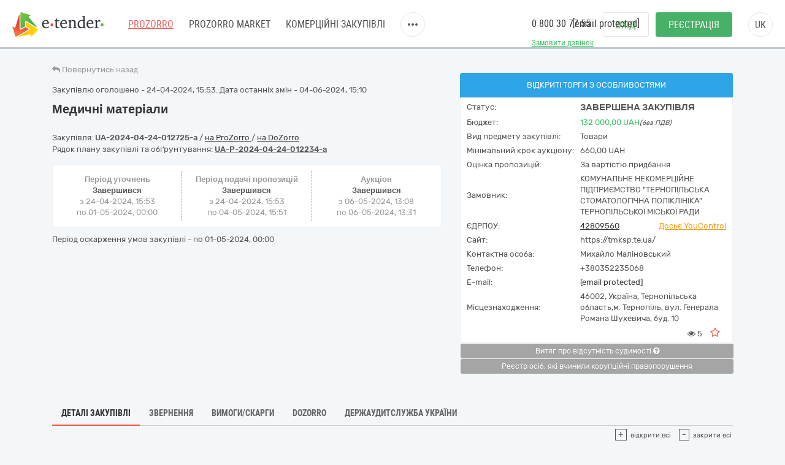

--- FILE ---
content_type: text/html; charset=utf-8
request_url: https://gov.e-tender.ua/tender/medicina/UA-2024-04-24-012725-a-medychni-materialy
body_size: 35747
content:
<!doctype html><html ng-class="{'styleDarkShare' : ng_localStorage.siteSettings.css === 'styleDarkShare',
                 'styleLightShare' : ng_localStorage.siteSettings.css !== 'styleDarkShare' }" lang=UK ng-app=app ng-strict-di=true ng-controller="layoutProzorroCtrl as vm" class="ng-scope styleLightShare"><head><style>[uib-typeahead-popup].dropdown-menu{display:block;}</style><style>.uib-time input{width:50px;}</style><style>[uib-tooltip-popup].tooltip.top-left > .tooltip-arrow,[uib-tooltip-popup].tooltip.top-right > .tooltip-arrow,[uib-tooltip-popup].tooltip.bottom-left > .tooltip-arrow,[uib-tooltip-popup].tooltip.bottom-right > .tooltip-arrow,[uib-tooltip-popup].tooltip.left-top > .tooltip-arrow,[uib-tooltip-popup].tooltip.left-bottom > .tooltip-arrow,[uib-tooltip-popup].tooltip.right-top > .tooltip-arrow,[uib-tooltip-popup].tooltip.right-bottom > .tooltip-arrow,[uib-tooltip-html-popup].tooltip.top-left > .tooltip-arrow,[uib-tooltip-html-popup].tooltip.top-right > .tooltip-arrow,[uib-tooltip-html-popup].tooltip.bottom-left > .tooltip-arrow,[uib-tooltip-html-popup].tooltip.bottom-right > .tooltip-arrow,[uib-tooltip-html-popup].tooltip.left-top > .tooltip-arrow,[uib-tooltip-html-popup].tooltip.left-bottom > .tooltip-arrow,[uib-tooltip-html-popup].tooltip.right-top > .tooltip-arrow,[uib-tooltip-html-popup].tooltip.right-bottom > .tooltip-arrow,[uib-tooltip-template-popup].tooltip.top-left > .tooltip-arrow,[uib-tooltip-template-popup].tooltip.top-right > .tooltip-arrow,[uib-tooltip-template-popup].tooltip.bottom-left > .tooltip-arrow,[uib-tooltip-template-popup].tooltip.bottom-right > .tooltip-arrow,[uib-tooltip-template-popup].tooltip.left-top > .tooltip-arrow,[uib-tooltip-template-popup].tooltip.left-bottom > .tooltip-arrow,[uib-tooltip-template-popup].tooltip.right-top > .tooltip-arrow,[uib-tooltip-template-popup].tooltip.right-bottom > .tooltip-arrow,[uib-popover-popup].popover.top-left > .arrow,[uib-popover-popup].popover.top-right > .arrow,[uib-popover-popup].popover.bottom-left > .arrow,[uib-popover-popup].popover.bottom-right > .arrow,[uib-popover-popup].popover.left-top > .arrow,[uib-popover-popup].popover.left-bottom > .arrow,[uib-popover-popup].popover.right-top > .arrow,[uib-popover-popup].popover.right-bottom > .arrow,[uib-popover-html-popup].popover.top-left > .arrow,[uib-popover-html-popup].popover.top-right > .arrow,[uib-popover-html-popup].popover.bottom-left > .arrow,[uib-popover-html-popup].popover.bottom-right > .arrow,[uib-popover-html-popup].popover.left-top > .arrow,[uib-popover-html-popup].popover.left-bottom > .arrow,[uib-popover-html-popup].popover.right-top > .arrow,[uib-popover-html-popup].popover.right-bottom > .arrow,[uib-popover-template-popup].popover.top-left > .arrow,[uib-popover-template-popup].popover.top-right > .arrow,[uib-popover-template-popup].popover.bottom-left > .arrow,[uib-popover-template-popup].popover.bottom-right > .arrow,[uib-popover-template-popup].popover.left-top > .arrow,[uib-popover-template-popup].popover.left-bottom > .arrow,[uib-popover-template-popup].popover.right-top > .arrow,[uib-popover-template-popup].popover.right-bottom > .arrow{top:auto;bottom:auto;left:auto;right:auto;margin:0;}[uib-popover-popup].popover,[uib-popover-html-popup].popover,[uib-popover-template-popup].popover{display:block !important;}</style><style>.uib-datepicker-popup.dropdown-menu{display:block;float:none;margin:0;}.uib-button-bar{padding:10px 9px 2px;}</style><style>.uib-position-measure{display:block !important;visibility:hidden !important;position:absolute !important;top:-9999px !important;left:-9999px !important;}.uib-position-scrollbar-measure{position:absolute !important;top:-9999px !important;width:50px !important;height:50px !important;overflow:scroll !important;}.uib-position-body-scrollbar-measure{overflow:scroll !important;}</style><style>.uib-datepicker .uib-title{width:100%;}.uib-day button,.uib-month button,.uib-year button{min-width:100%;}.uib-left,.uib-right{width:100%}</style><style>.ng-animate.item:not(.left):not(.right){-webkit-transition:0s ease-in-out left;transition:0s ease-in-out left}</style><style>@charset "UTF-8";[ng\:cloak],[ng-cloak],[data-ng-cloak],[x-ng-cloak],.ng-cloak,.x-ng-cloak,.ng-hide:not(.ng-hide-animate){display:none !important;}ng\:form{display:block;}.ng-animate-shim{visibility:hidden;}.ng-anchor{position:absolute;}</style><base href=/ ><meta charset=utf-8><meta name="robots" content="noindex, follow" /><meta http-equiv=X-UA-Compatible content="IE=edge"><meta name=viewport content="width=device-width,initial-scale=1"><title>Тендер UA-2024-04-24-012725-a Медичні матеріали від 24.04.2024 на суму до 132&nbsp;000,00 UAH | E-Tender</title><meta name=description content="Державна закупівля - UA-2024-04-24-012725-a  Медичні матеріали   від замовника КОМУНАЛЬНЕ НЕКОМЕРЦІЙНЕ ПІДПРИЄМСТВО &quot;ТЕРНОПІЛЬСЬКА СТОМАТОЛОГІЧНА ПОЛІКЛІНІКА&quot; ТЕРНОПІЛЬСЬКОЇ МІСЬКОЇ РАДИ від 4/24/2024 на онлайн торговельному майданчику в Україні ➤ e-tender.ua."><link rel=icon href=/favicon.ico type=image/x-icon><link rel=alternate hreflang=UK ng-attr-href={{absUrl}} href=https://gov.e-tender.ua/tender/medicina/UA-2024-04-24-012725-a-medychni-materialy><link rel=canonical ng-attr-href={{absUrl}} href=https://gov.e-tender.ua/tender/medicina/UA-2024-04-24-012725-a-medychni-materialy><link href="/Bundles/App/vendor/css?v=EFjuXRHO8sze8WcK53e8NPzImbLtgtcnokRybkaa9rM1" rel=stylesheet><!--[if lt IE 9]>
        
        
    <![endif]--><style></style></head><body ng-class="{'clear-padding' : isIframe, 'closed' : winW < 1200, 'open' : winW >= 1200, 'isIframe': isIframe}" class="e-tender open" ng-click="ng_localStorage.isAuthorized &amp;&amp; resetTimeOutSession()" ng-mousemove="ng_localStorage.isAuthorized &amp;&amp; resetTimeOutSession()" style="padding-right: 0px;"><div ng-class="{'isAuthorized' : ng_localStorage.isAuthorized, 'noAuthorized' : !ng_localStorage.isAuthorized}" class="noAuthorized preBody"><noscript><iframe src="https://www.googletagmanager.com/ns.html?id=GTM-NZ99J2P" height=0 width=0 style="display: none; visibility: hidden"></iframe></noscript><div id=container class=""><div class=content_body><div ng-class="{'content': ng_localStorage.isAuthorized, 'content_logout': !ng_localStorage.isAuthorized}" style="transition: all 0.15s ease-in-out 0s; position: relative; min-height: 735px;" class="content_logout mob_top"><div class=wrapper><div class="preWrapper w1180" ng-class="{'container': ng_localStorage.isAuthorized, 'w1180': !ng_localStorage.isAuthorized &amp;&amp; !isIframe}"><div class=min-height><div role=navigation ng-if=!isIframe ng-controller="headerCtrl as vm" class=ng-scope><header class=hidden-print><div class=container><div class=left-side><span itemscope="" itemtype=http://schema.org/Organization><meta itemprop=name content=E-tender.UA><meta itemprop=logo src=/Content/images/logo.png><meta itemprop=email content=support@e-tender.biz><meta itemprop=address content="вул. М.Пимоненка, буд. 13, корпус 5-А, 3 поверх, офіс 32-33, БЦ Форум, м. Київ, 04050"><meta itemprop=telephone content="+38 (044) 392-36-82"></span><span itemprop=address itemscope="" itemtype=http://schema.org/PostalAddress><meta itemprop=addressCountry content=Україна><meta itemprop=postalCode content=04080><meta itemprop=url content=""></span><a href=https://e-tender.ua/ class="hidden-print logo" rel="noindex, nofollow"><div class="sprit_logoblack logo-header"></div></a><input type=hidden class=site-lang value=ua autocomplete=off><ul class=main-menu><li><a href=/ class="menu-item prozorro_url prozorro_url-cative" ng-click=switchSite()>PROZORRO</a><div class=hint>Державні закупівлі</div></li><li><a href=/v2/ProzorroMarket target=_self rel="noindex, nofollow">PROZORRO MARKET</a></li><li><a href=https://biz.e-tender.ua/v2/all-procurements ng-click=switchSite() class="menu-item commerce_e-tender-href rialto_ur" rel="noindex, nofollow">Комерційні закупівлі</a></li><li><a href=https://e-tender.ua/prozorro-prodagy ng-click=switchSite() rel="noindex, nofollow">Prozorro.Продажі</a><div class=hint>Аукціони з продажу та оренди</div></li><li><a href=https://e-tender.ua/navchannya ng-click=switchSite() rel="noindex, nofollow">Навчання</a></li><li><a href=https://e-tender.ua/kontakty ng-click=switchSite() rel="noindex, nofollow">Контакти</a></li></ul><div class=other-menu><div class=sprit_more-menu></div><ul><li><a href="" class="menu-item prozorro_url" ng-click=switchSite()>PROZORRO</a></li><li><a href=/v2/ProzorroMarket target=_self rel="noindex, nofollow">PROZORRO MARKET</a></li><li><a href=https://biz.e-tender.ua/v2/all-procurements ng-click=switchSite() class="menu-item commerce_e-tender-href rialto_ur" rel="noindex, nofollow">Комерційні закупівлі</a></li><li><a href=https://e-tender.ua/prozorro-prodagy ng-click=switchSite() rel="noindex, nofollow">Prozorro.Продажі</a></li><li><a href=https://e-tender.ua/navchannya ng-click=switchSite() rel="noindex, nofollow">Навчання</a></li><li><a href=https://e-tender.ua/kontakty ng-click=switchSite() rel="noindex, nofollow">Контакти</a></li></ul></div></div><div class=right-side><div class="hidden-print call-back"><a class="green fwn" data-toggle=modal data-target=#call-back>Замовити дзвінок</a></div><div class=phones><a ng-href=tel:0800307755 href=tel:0800307755>0 800 30 77 55</a><div class=mail><a href="/cdn-cgi/l/email-protection#04777174746b767044612970616a6061762a7165"><span class="__cf_email__" data-cfemail="22515752524d505662470f56474c4647500c5743">[email&#160;protected]</span></a></div></div><div class="hidden-print buttons" ng-hide=ng_localStorage.isAuthorized><a id=login href=login rel=nofollow class="login btn">Вхід </a><a href=/v2/register target=_self rel=nofollow class="btn-green btn registration">Реєстрація</a></div><div class="hidden-print langs ttu"><span class=ng-binding>uk</span><ul><li ng-repeat="language in vm.languages" ng-hide="vm.currentLanguage.name == language.name" class=ng-scope><a ng-click=changeLocalization(language.name) target=_self class=ng-binding>en</a></li><li ng-repeat="language in vm.languages" ng-hide="vm.currentLanguage.name == language.name" class=ng-scope><a ng-click=changeLocalization(language.name) target=_self class=ng-binding>ru</a></li><li ng-repeat="language in vm.languages" ng-hide="vm.currentLanguage.name == language.name" class="ng-scope ng-hide"><a ng-click=changeLocalization(language.name) target=_self class=ng-binding>uk</a></li></ul></div><div class="cp hidden-print login-menu" ng-hide=ng_localStorage.isAuthorized><div class=cont><a href=javascript:; class=close><div class=sprit_x></div></a><a href=login rel=nofollow class="pt0 btn login">Вхід </a><a href=/v2/register target=_self rel=nofollow class="pt0 btn btn-green registration">Реєстрація</a></div></div><div class="cp sprit_user"></div></div><div class=mobile-menu><div class=sprit_more-menu></div><ul><li><a href="" ng-click=switchSite()>PROZORRO</a></li><li><a href=/v2/ProzorroMarket target=_self rel="noindex, nofollow">PROZORRO MARKET</a></li><li><a href=https://biz.e-tender.ua/v2/all-procurements ng-click=switchSite() class=commerce_e-tender-href rel="noindex, nofollow">Комерційні закупівлі</a></li><li><a href=https://e-tender.ua/prozorro-prodagy ng-click=switchSite() rel="noindex, nofollow">Prozorro.Продажі</a></li><li><a href=https://e-tender.ua/navchannya ng-click=switchSite() rel="noindex, nofollow">Навчання</a></li><li><a href=https://e-tender.ua/kontakty ng-click=switchSite() rel="noindex, nofollow">Контакти</a></li></ul></div></div></header></div><div ng-include="'alertMainPage'" class=ng-scope></div><div class="angular-animation-container main-container"><div ui-view="" class="ng-scope shuffle-animation" style=""><div class="ng-scope panel-default tenderDetailes"><div class=panel-body><div class="row padding-xs"><tender-detailes-top detailes=detailes project=etender status-description=statusDescription get-tender-procedure-type=getTenderProcedureType() force-check-sign-click=forceCheckSignClick() clarify=clarify class=ng-isolate-scope><div itemscope="" itemtype=https://schema.org/Product><div class="col-md-6 col-lg-7 left-top-block"><div class="hidden-print bb2"><go-back class=ng-isolate-scope><div class=go_back_div><a class="cp go_back gray"><i class="fa fa-reply" aria-hidden=true></i> <span ng-hide=tenderId class=ng-binding>Повернутись назад</span> <span ng-show=tenderId class="ng-binding ng-hide">Повернутись до закупівлі</span></a></div></go-back></div><div ng-if=detailes class=ng-scope><div class="ng-scope mb10" ng-if="detailes.procurementMethod != 'limited'"><span ng-if=detailes.apiId class="ng-binding ng-scope">Закупівлю оголошено - 24-04-2024, 15:53. Дата останніх змін - 04-06-2024, 15:10</span></div><h1 id=tenderTitle class="ng-binding mb10 detailesPage" ng-bind=::detailes.title itemprop=name>Медичні матеріали</h1><div style=display:none><span itemprop=description class=ng-binding>Державна закупівля - UA-2024-04-24-012725-a Медичні матеріали від замовника КОМУНАЛЬНЕ НЕКОМЕРЦІЙНЕ ПІДПРИЄМСТВО "ТЕРНОПІЛЬСЬКА СТОМАТОЛОГІЧНА ПОЛІКЛІНІКА" ТЕРНОПІЛЬСЬКОЇ МІСЬКОЇ РАДИ від 4/24/2024 на онлайн торговельному майданчику в Україні ➤ e-tender.ua.</span> <img itemprop=image src=https://gov.e-tender.ua/Content/images/etender_logo.png alt="E-tender logo"></div><div ng-if="!detailes.isShowEditButton || !error" class="ng-scope hidden-print mt0"></div><div class=mt15 style=display:inline-block><div class="w100 fl mb1"><span ng-if=::!detailes.notExport id=tenderidua class="ng-binding ng-scope">Закупівля: <b id=selectable ng-bind=::detailes.tenderId ng-click="selectText('selectable')" class=ng-binding>UA-2024-04-24-012725-a</b> </span><span class=hidden-print>/ <a href=https://prozorro.gov.ua/tender/UA-2024-04-24-012725-a target=_blank rel="noindex, nofollow, noreferrer" class="ng-binding prozorro-href hidden-print wsn">на ProZorro </a>/ <a href=https://dozorro.org/tender/UA-2024-04-24-012725-a target=_blank rel="noindex, nofollow" class="ng-binding prozorro-href hidden-print wsn">на DoZorro</a></span></div><div ng-repeat="plan in detailes.plans track by $index" class="ng-binding ng-scope planIdFromTender">Рядок плану закупівлі та обґрунтування: <a href=/planDetails/582c0585c344438eba0002b105a11b2b rel="noindex, nofollow"><u><b id=selectable ng-bind=::plan.planId ng-click="selectText('selectable')" class=ng-binding>UA-P-2024-04-24-012234-a</b></u></a></div></div></div><div ng-if=firstBlock ng-include="'tenderDetailesTopTimeData from cache'" class=ng-scope><div ng-if=::detailes class=ng-scope><info-block tender=detailes class=ng-isolate-scope><div class="w100 mb15"></div></info-block><div ng-if="detailes.procurementMethod !==  'limited'" class="ng-scope row sameH time-block"><div class="ng-scope col-xs-4 time-block-01" ng-if="::detailes.procurementMethodType !==  'priceQuotation'"><enquiry-period-info tender=detailes class=ng-isolate-scope><div ng-switch="" on=ctrl.tender.procurementMethodType><span class="ng-binding ng-scope th" ng-switch-default="">Період уточнень</span><br></div><div ng-show="ctrl.tender.enquiryPeriod.enquiryPeriodEnd > ctrl.dateToDay" class="ng-binding ng-hide">Триває<br></div><div ng-show="ctrl.tender.enquiryPeriod.enquiryPeriodEnd < ctrl.dateToDay" class=ng-binding>Завершився<br></div><span id=enquiryStart class="ng-binding date-to">з 24-04-2024, 15:53</span><br><span id=enquiryEnd class="ng-binding date-to">по 01-05-2024, 00:00</span><br></enquiry-period-info></div><div class="col-xs-4 time-block-02" ng-style="detailes.procurementMethodType ==  'priceQuotation' &amp;&amp; {'border-right': 'none'}"><tender-period-info tender=detailes class=ng-isolate-scope><span class="ng-binding th">Період подачі пропозицій</span><br><div ng-show="tenderPeriodStart > dateToDay" class="ng-binding ng-hide">Очікується<br></div><div ng-show="dateToDay >= tenderPeriodStart &amp;&amp; tender.tenderPeriod.tenderPeriodEnd > dateToDay" class="ng-binding ng-hide">Триває<br></div><div ng-show="tender.tenderPeriod.tenderPeriodEnd <= dateToDay" class=ng-binding>Завершився<br></div><span id=tenderStart class="ng-binding date-to">з 24-04-2024, 15:53</span><br><span id=tenderEnd class="ng-binding date-to">по 04-05-2024, 15:51</span></tender-period-info></div><div class="ng-scope col-xs-4 time-block-03" ng-if="detailes.procurementMethodType !==  'priceQuotation'"><tender-auction-info tender=detailes class=ng-isolate-scope><span ng-show="tender.lots.length < 2" class="ng-binding th">Аукціон</span> <span ng-show="tender.lots.length >= 2" class="ng-binding ng-hide th">Період аукціонів</span><br><div ng-if="tender.config.hasAuction &amp;&amp; tender.auctionFirstStartDate" class=ng-scope><div ng-if="tender.auctionLastStartDate < dateToDay &amp;&amp; tender.status != 'active.auction' &amp;&amp; tender.status != 'active.pre-qualification'         &amp;&amp; tender.status != 'active.pre-qualification.stand-still' &amp;&amp; tender.status != 'active.tendering'" class="ng-binding ng-scope">Завершився<br><span class="ng-binding date-to">з <span id=auctionStartDate class=ng-binding>06-05-2024, 13:08</span></span><br><span class="ng-binding date-to">по <span id=auctionEndDate class=ng-binding>06-05-2024, 13:31</span></span><br></div></div></tender-auction-info></div></div></div><p ng-show="detailes.procurementMethodType != 'closeFrameworkAgreementSelectionUA'" ng-if="!detailes.isBelowThreshold &amp;&amp; detailes.complaintPeriod &amp;&amp; detailes.complaintPeriod.endDate" class="ng-binding ng-scope mt10">Період оскарження умов закупівлі - по <span id=complaintPeriod class=ng-binding>01-05-2024, 00:00</span></p><p id=tenderDescription ng-show="detailes.procurementMethodType != 'closeFrameworkAgreementSelectionUA'" ng-bind=::detailes.description class="ng-binding ng-scope"></p><p id=tenderDescriptionEN ng-show="detailes.procurementMethodType != 'closeFrameworkAgreementSelectionUA'" ng-bind=::detailes.descriptionEN class="ng-binding ng-scope"></p><p style=display:none class="ng-binding ng-scope"><span id=tenderApiId class=ng-binding>ID закупівлі: </span>c569ffcf51934181b26dc7bbf4b4a617</p><div class="ng-scope w100 fl"></div></div></div><div class="ng-scope col-lg-5 col-md-6 right-top-block tac" ng-if=::detailes><div ng-init=initBlocks() class="right-block sameH tal"><div class=panel-default><div class=panel-heading style=position:relative><span id=procedureType ng-bind=getTenderProcedureType() class=ng-binding>Відкриті торги з особливостями</span></div><div class="panel-body oxa pb0 pl10 pr10 pt5"><table class="w100 mt0"><tbody><tr><td class="ng-binding title">Статус:</td><td class=value><span id=tenderStatus class="ng-binding statusDescription" ng-bind="statusDescription || $root.source('WaitTenderProcessing')">Завершена закупівля</span> <span class="ng-binding text-danger" ng-bind=::clarify></span></td></tr><tr><td class="ng-binding title">Бюджет:</td><td class=value itemprop=offers itemscope="" itemtype=https://schema.org/Offer><div style=display:none><span itemprop=price class=ng-binding>132000</span> <span itemprop=url class=ng-binding>https://gov.e-tender.ua/tender/medicina/UA-2024-04-24-012725-a-medychni-materialy</span></div><span id=tenderBudget class="ng-binding green" ng-bind="::detailes.value.amount | numberDecimal">132&nbsp;000,00</span> <span itemprop=priceCurrency id=tenderCurrency class="ng-binding green" ng-bind=::detailes.value.currencyCode>UAH</span><i id=excludeVat ng-if=!detailes.value.valueAddedTaxIncluded class="ng-binding ng-scope cn wsm">(без ПДВ)</i></td></tr><tr ng-if=::detailes.mainProcurementCategory class=ng-scope><td class="ng-binding title">Вид предмету закупівлі:</td><td class=value><span id=qa_mainProcurementCategory class=ng-binding>Товари</span></td></tr><tr ng-if="::(detailes.lots[0].isFake || detailes.lots.length === 1)                                   &amp;&amp; detailes.lots[0].minimalStep.amount                                   &amp;&amp; (detailes.config.hasAuction                                        || detailes.procurementMethodType === 'competitiveDialogueEU'                                        || detailes.procurementMethodType === 'competitiveDialogueUA')" class=ng-scope><td class="ng-binding title">Мінімальний крок аукціону:</td><td><span ng-bind="::(detailes.lots[0].minimalStep.amount | numberDecimal) + ' ' + detailes.lots[0].minimalStep.currencyCode" class=ng-binding>660,00 UAH</span></td></tr><tr ng-if=detailes.awardCriteria class=ng-scope><td class="ng-binding title">Оцінка пропозицій:</td><td class="ng-binding value">За вартістю придбання</td></tr><tr><td class="ng-binding title">Замовник:</td><td id=tenderOwner class="ng-binding value" ng-bind=::detailes.organization.name>КОМУНАЛЬНЕ НЕКОМЕРЦІЙНЕ ПІДПРИЄМСТВО "ТЕРНОПІЛЬСЬКА СТОМАТОЛОГІЧНА ПОЛІКЛІНІКА" ТЕРНОПІЛЬСЬКОЇ МІСЬКОЇ РАДИ</td></tr><tr><td id=organization_scheme class="ng-binding title">ЄДРПОУ:</td><td><a id=organization_identifier class="ng-binding value a" ng-click=navigateToTabByEdrpou() ng-href=edrpouSearch/42809560 rel="noindex, nofollow" href=edrpouSearch/42809560>42809560</a> <span class="ng-binding text-warning a value pull-right" ng-click=searchOnYouControl(detailes.organization.identifier.apiId)>Досьє YouControl</span></td></tr><tr ng-if=detailes.organization.contactPoint.url class=ng-scope><td class="ng-binding title">Сайт:</td><td id=contactPoint_url class="ng-binding value">https://tmksp.te.ua/</td></tr><tr ng-if=detailes.organization.contactPoint.name class=ng-scope><td class="ng-binding title">Контактна особа:</td><td id=contactPoint_name class="ng-binding value">Михайло Маліновський</td></tr><tr ng-if=detailes.organization.contactPoint.telephone class=ng-scope><td class="ng-binding title">Телефон:</td><td id=contactPoint_telephone class="ng-binding value">+380352235068</td></tr><tr ng-if=detailes.organization.contactPoint.email class=ng-scope><td class=title>E-mail:</td><td id=contactPoint_email class="ng-binding value"><a href="/cdn-cgi/l/email-protection" class="__cf_email__" data-cfemail="85e8e4e9ecebeaf3f6eeecfce8f1c5f0eef7abebe0f1">[email&#160;protected]</a></td></tr><tr ng-if=detailes.organization.address class=ng-scope><td class="ng-binding title">Місцезнаходження:</td><td class=value><div ng-include="'tenderDetailesTopLocality from cache'" class=ng-scope><span class=ng-scope><span id=customer_postIndex ng-if=::detailes.organization.address.postIndex class="ng-binding ng-scope">46002,</span> <span id=customer_country ng-if=::detailes.organization.address.country.title class="ng-binding ng-scope">Україна<span ng-if=::getLocalizedTitle(detailes.organization.address.region) class=ng-scope>,</span> </span><span id=customer_region ng-if=::detailes.organization.address.region.title class="ng-binding ng-scope">Тернопільська область,</span><span id=customer_city ng-show=!showCity(detailes.organization.address.city.title) ng-if=::detailes.organization.address.city.title class="ng-binding ng-scope">м. Тернопіль,</span> <span id=customer_addressStr ng-if=::detailes.organization.address.addressStr class="ng-binding ng-scope">вул. Генерала Романа Шухевича, буд. 10</span></span></div></td></tr><tr class=hidden-print><td></td><td class=tar><div ng-include="'tenderDetailesTopEye from cache'" class=ng-scope><i class="ng-scope fa fa-eye" aria-hidden=true></i> <span ng-bind=detailes.numberOfUniqueViewsByAuthorizedUsers class="ng-binding ng-scope">5</span> <i class="ng-scope cp fa fa-star-o fs17 ml10 mr10 red" ng-click=toggleFavourite($event) aria-hidden=true ng-class="{'fa-star' : detailes.isFavorite, 'fa-star-o' : !detailes.isFavorite}"></i></div></td></tr></tbody></table></div></div></div><div class=hidden-print><button onclick="window.open('https://vytiah.mvs.gov.ua/app/landing','_blank')" target=_blank class="ng-binding btn w100 btn-gray btn-sm hidden-print mb0">Витяг про відсутність судимості <span class="ng-scope check-org-tooltip" data-placement=bottom-right data-html=true data-type=info bs-tooltip="{ 'title': $root.source('NoCrimeCertificateInfo1') + ': <ol class=&quot;alternate&quot; type=&quot;square&quot;><li>' + $root.source('NoCrimeCertificateInfo2') + '.</li><li>' + $root.source('NoCrimeCertificateInfo3') + '</li><li>' + $root.source('NoCrimeCertificateInfo4') + '</li><li>' + $root.source('NoCrimeCertificateInfo5') + '</li></ol>' }"><i class="fa fa-question-circle" aria-hidden=true></i></span></button><br><button target=_blank onclick="window.open('https://corruptinfo.nazk.gov.ua/','_blank')" class="ng-binding btn w100 btn-gray btn-sm hidden-print mb0">Реєстр осіб, які вчинили корупційні правопорушення</button><br><br></div></div></div></tender-detailes-top></div><div class="ng-scope hidden-print texy-navi" ng-if=detailes><navigation-block navigation=navigation class=ng-isolate-scope><ul class=orgMenu><li id=naviTitle0 class="active menuAboutBlock" ng-if=navi.show ng-repeat="navi in navigation" ng-class="{'active' : navi.active, 'cp' : !navi.active}" ng-click="!navi.active &amp;&amp; changeView(navi.type);"><span class="ng-binding w100">Деталі закупівлі</span></li><li id=naviTitle1 class="cp menuQuestionsBlock" ng-if=navi.show ng-repeat="navi in navigation" ng-class="{'active' : navi.active, 'cp' : !navi.active}" ng-click="!navi.active &amp;&amp; changeView(navi.type);"><span class="ng-binding w100">Звернення</span></li><li id=naviTitle2 class="cp menuComplainBlock" ng-if=navi.show ng-repeat="navi in navigation" ng-class="{'active' : navi.active, 'cp' : !navi.active}" ng-click="!navi.active &amp;&amp; changeView(navi.type);"><span class="ng-binding w100">Вимоги/Скарги</span></li><li id=naviTitle3 class="cp menuDozorroBlock" ng-if=navi.show ng-repeat="navi in navigation" ng-class="{'active' : navi.active, 'cp' : !navi.active}" ng-click="!navi.active &amp;&amp; changeView(navi.type);"><span class="ng-binding w100">Dozorro</span></li><li id=naviTitle4 class="cp menuDasuBlock" ng-if=navi.show ng-repeat="navi in navigation" ng-class="{'active' : navi.active, 'cp' : !navi.active}" ng-click="!navi.active &amp;&amp; changeView(navi.type);"><span class="ng-binding w100">Держаудитслужба України</span></li></ul></navigation-block></div><div class="ng-scope w100 heightBlock" ng-if=detailes><div class=w100><div class=w100><div ng-if="naviBlock == 'menuAboutBlock'" class="ng-scope aboutBlock block myBids"><tender-detailes-about detailes=detailes reload-detailes=reloadDetailes() reason-types=reasonTypes open-modal-cancel-tender=openModalCancelTender doctype=documentTypes.tenderDocuments doctype-bid=documentTypes.bidDocument status-clarify=statusClarify vm=vm tender-has-bids=tenderHasBids reload-bid="reloadBid(skipReloadComplaints, bidId, forceDetailesReload)" class=ng-isolate-scope><div class="hidden-print tree-fun"><span ng-show="!detailes.lots[0].isFake &amp;&amp; detailes.lots.length > 1 &amp;&amp; isMyBidInTender()" id=openAllLotsWithMyBids ng-click=showMyBids() class="cp ha2 ng-hide"><span class="hidden-print tree-state">+</span> <span class="ng-binding a2">Лоти з моїми пропозиціями</span> </span><span id=openAllLots ng-click="openCloseTree('show'); openTreeClicked = true" ng-class="{'clicked': openTreeClicked}" class="cp ha2"><span class="hidden-print tree-state">+</span> <span class="ng-binding a2">відкрити всі</span> </span><span ng-click="openCloseTree('hide'); openTreeClicked = false" class="cp ha2 ml10"><span class="hidden-print tree-state">-</span> <span class="ng-binding a2">закрити всі</span></span></div><div ng-if=!detailes.lots[0].isFake class=ng-scope><div ng-repeat="lot in detailes.lots track by $index" lottitle="Медичні матеріали  " class="ng-scope w100 bids mh5"><div class="cp fl tree w100 treeTopSet treeTop tree-00 opened__sidebar wsn" ng-click="collapseTree($index, 'treeLot')" ng-init=dom.treeBlock[$index] ng-class="{'no-dush-2' : lot.features.length==0 &amp;&amp; lot.documents.length==0 &amp;&amp; lot.items.length==0 &amp;&amp; !detailes.isEdit,                        'collapsed' : !showTreeBlock($index, 'treeLot'),                        'myBidHere' : isMyBidHere(lot.bids) &amp;&amp; !lot.bid.isDraft,                        'opened__sidebar' : ifSideBarHasClass()}"><span class="hidden-print tree-state plus">+</span> <span class="hidden-print tree-state minus">-</span><div class=tree-tom-name><div class=fl><b ng-class=getLotStatusLabelClass(lot.status) ng-if=lot.status class="ng-binding ng-scope db550 label label-default" style=font-size:100%>Завершено</b></div><div class=fl><b ng-if=::!lot.isFake class=ng-scope><span id=lotTitle_0 ng-bind="::lot.title | limitTo:30" title="Медичні матеріали  " class=ng-binding>Медичні матеріали </span><span ng-bind=::includePoints(lot.title) class=ng-binding></span></b></div><div class="hide-price fl"><span id=lotValue_0 class="ng-binding fwn pl15" value=132000 ng-bind="::lot.value.amount | numberDecimal">132&nbsp;000,00</span> <span id=lotCurrency_0 class="ng-binding fwn" ng-bind=::lot.value.currencyCode>UAH</span><i id=lotVatExc_0 ng-if=::!lot.value.valueAddedTaxIncluded class="ng-binding ng-scope text-warning pdv">(без ПДВ)</i></div></div><div class="ng-scope auctionData" ng-if=::detailes.lots[$index].auctionPeriod.startDate ng-class="{'moovRight' : ng_localStorage.isAuthorized &amp;&amp; detailes.isMyBidActiveHere &amp;&amp;                                          lot.auctionUrl &amp;&amp;                                          !(detailes.lots &amp;&amp; detailes.lots.length > 0 &amp;&amp; detailes.lots[0] &amp;&amp; detailes.lots[0].isFake) ||                                          showParticipationUrl(lot) &amp;&amp;                                          detailes.status =='active.auction' &amp;&amp;                                          !detailes.isEdit &amp;&amp;                                          !(lot.auctionUrl &amp;&amp;                                          !(detailes.lots &amp;&amp;                                          detailes.lots.length > 0 &amp;&amp;                                          detailes.lots[0] &amp;&amp;                                          detailes.lots[0].isFake))}"><span ng-hide="detailes.status === 'active.tendering' &amp;&amp; lot.status === 'cancelled'" class=""><span ng-hide="detailes.status != 'active.auction' &amp;&amp;                                   detailes.status != 'active.pre-qualification' &amp;&amp;                                   detailes.status != 'active.pre-qualification.stand-still' &amp;&amp;                                   detailes.status != 'active.tendering' ||                                   detailes.status =='active.auction'" class="ng-binding ng-hide">Аукціон <span class="ng-binding hideSmall">очікується</span> з </span><span ng-show="detailes.status =='active.auction' &amp;&amp; !lessThenToday(detailes.lots[0].auctionPeriod.startDate)" class="ng-binding ng-hide">Аукціон <span class="ng-binding hideSmall">очікується</span> з </span><span ng-show="detailes.status =='active.auction' &amp;&amp; lessThenToday(detailes.lots[0].auctionPeriod.startDate)" class="ng-binding ng-hide">Аукціон <span class="ng-binding hideSmall">триває</span> з </span><span ng-show="detailes.status != 'active.auction' &amp;&amp;                                   detailes.status != 'active.pre-qualification' &amp;&amp;                                   detailes.status != 'active.pre-qualification.stand-still' &amp;&amp;                                   detailes.status != 'active.tendering'" class=ng-binding>Аукціон відбувся </span><b class=ng-binding>06-05-2024, 13:08</b></span></div></div><div class="fr auctionDropDown"><br><ul class="dropdown-menu dropdown-menu-auction"><li><a href=https://auctions.prozorro.gov.ua/tenders/c569ffcf51934181b26dc7bbf4b4a617_61d4be8e6a884772bd341f83ded2bbcd target=_blank class=ng-binding>Подивитись проведення аукціону</a></li></ul></div><div id=treeLot-00-0 class="w100 fl collapse panel-collapse in tree-00" ng-class="::{'no-dush-2' : lot.features.length == 0 &amp;&amp; lot.documents.length == 0 &amp;&amp; lot.items.length == 0 &amp;&amp; !detailes.isEdit,                          'in' : detailes.lots.length === 1}"><div class="ng-scope dash_bottom" ng-if="showTreeBlock($index, 'treeLot')"><tender-subject-info lot=lot l-index=$index detailes=detailes get-lot-status-label-class=getLotStatusLabelClass get-lot-status=getLotStatus is-items-features=isItemsFeatures additional-classifications=additionalClassifications add-bid=addBid get-reason-type-name-by-id=getReasonTypeNameById can-modify-documents=canModifyDocuments subject=detailes clarify=statusClarify reload=reloadDetailes open-close-tree-bid=openCloseTreeBid open-modal-cancel-tender=openModalCancelTender allowed-extensions=allowedFileExtensions subscribe-cpv-code=postUserSubscriptionByConcreteCpvCode(id) class=ng-isolate-scope><div class="qq first-sub-content"><modal-cancel-tender-button detailes=subject type="'lot'" lot=lot class=ng-isolate-scope></modal-cancel-tender-button></div><div ng-if="::lot.items.length > 0" class="ng-scope cp fl tree w100 dash_middle qq subName-01 tree-02 tree-last" ng-click="collapseTree(lot.index, 'treeItems')" ng-class="{'collapsed' : !showTreeBlock(lot.index, 'treeItems')}"><span class="hidden-print tree-state plus">+</span><span class="hidden-print tree-state minus">-</span><div class="ng-binding tree-child-name">Позиції</div></div><div ng-if="::lot.items.length>0" style=background-color:inherit id=treeItems0 class="ng-scope collapse in panel-collapse qq tree-01" ng-class="{'in': !showTreeBlock(lot.index, 'treeItems')}"><div ng-if="showTreeBlock(lot.index, 'treeItems')" class=ng-scope><div class=dush-clear></div><div class=scrollbarMobile><table class="ng-scope b0 itemTable new-table-plane ng-table table table-blue table-hover table-striped"><tbody><tr><th class=ng-binding>Конкретна назва предмета закупівлі</th><th class="ng-binding itemQuantity">Кількість / Од.виміру</th><th class=ng-binding>Адреса доставки / <span ng-if="!(subject.procurementMethodType === 'closeFrameworkAgreementUA' ||                                     subject.procurementMethodType === 'closeFrameworkAgreementSelectionUA')" class="ng-binding ng-scope">Строк поставки/виконання робіт/надання послуг:</span></th><th class=ng-binding>Класифікатор ДК 021:2015 (CPV)</th><th ng-if=::additionalClassifications(lot.items) class="ng-binding ng-scope">Класифікатори</th></tr><tr ng-repeat-start="item in lot.items track by item.id" ng-init="iIndex=$index" class=ng-scope><td><p id=item_description_0_0 ng-bind=::item.description class="ng-binding mt0 pt0">Зуби Kaifeng (Кайфенг), А3/ S4-L7-32</p><p id=item_descriptionEn_0_0 ng-bind=::item.descriptionEN class="ng-binding fwb"></p></td><td class=itemQuantity><span id=item_quantity_0_0 ng-bind=::item.quantity class=ng-binding>0</span><br><span id=item_unit_0_0 ng-bind="::$root.isEnLanguageSelected() ? item.unit.name : item.unit.nameUA" class=ng-binding>штука</span></td><td ng-class="{'deliveryAddress' : !isItemsFeatures(lot.items)}" class=deliveryAddress><span id=delivery_postIndex_0_0 ng-bind=::item.deliveryAddress.postIndex class=ng-binding>46002</span> <span id=delivery_country_0_0 ng-bind=::getLocalizedTitle(item.deliveryAddress.country) class=ng-binding>Україна</span> <span id=delivery_region_0_0 ng-bind=::getLocalizedTitle(item.deliveryAddress.region) class=ng-binding>Тернопільська область</span> <span id=delivery_locality_0_0 ng-bind=::item.deliveryAddress.locality class=ng-binding></span> <span id=delivery_city_0_0 ng-if=!showCity(item.deliveryAddress.city.title) ng-bind=::getLocalizedTitle(item.deliveryAddress.city) class="ng-binding ng-scope">м. Тернопіль</span> <span id=delivery_addressStr_0_0 ng-bind=::item.deliveryAddress.addressStr class=ng-binding>вул. Романа Шухевича, 10</span><br><span id=delivery_end_0_0 ng-if=::item.deliveryDate.endDate class="ng-binding ng-scope">по 15-12-2024</span><br></td><td class=itemClassification><a ng-href=classificationSearch/33140000-3 href=classificationSearch/33140000-3><span id=classification_code_0_0 ng-bind=::item.classification.id class=ng-binding>33140000-3</span><br><span id=classification_name_0_0 ng-bind=::getLocalizedDescription(item.classification) class=ng-binding>Медичні матеріали</span></a></td><td ng-if=::additionalClassifications(lot.items) class=ng-scope><div ng-repeat="additionalClassification in ::item.additionalClassifications track by additionalClassification.id" class="ng-binding ng-scope"><br><span id=additionalClassification_id0 ng-bind=::additionalClassification.id class=ng-binding></span> <span id=additionalClassification_desc0 ng-bind=::additionalClassification.description class=ng-binding></span><br></div></td></tr><tr ng-repeat-start="item in lot.items track by item.id" ng-init="iIndex=$index" class=ng-scope><td><p id=item_description_0_1 ng-bind=::item.description class="ng-binding mt0 pt0">Зуби Kaifeng (Кайфенг), А3/ T3-L6-32</p><p id=item_descriptionEn_0_1 ng-bind=::item.descriptionEN class="ng-binding fwb"></p></td><td class=itemQuantity><span id=item_quantity_0_1 ng-bind=::item.quantity class=ng-binding>150</span><br><span id=item_unit_0_1 ng-bind="::$root.isEnLanguageSelected() ? item.unit.name : item.unit.nameUA" class=ng-binding>штука</span></td><td ng-class="{'deliveryAddress' : !isItemsFeatures(lot.items)}" class=deliveryAddress><span id=delivery_postIndex_0_1 ng-bind=::item.deliveryAddress.postIndex class=ng-binding>46002</span> <span id=delivery_country_0_1 ng-bind=::getLocalizedTitle(item.deliveryAddress.country) class=ng-binding>Україна</span> <span id=delivery_region_0_1 ng-bind=::getLocalizedTitle(item.deliveryAddress.region) class=ng-binding>Тернопільська область</span> <span id=delivery_locality_0_1 ng-bind=::item.deliveryAddress.locality class=ng-binding></span> <span id=delivery_city_0_1 ng-if=!showCity(item.deliveryAddress.city.title) ng-bind=::getLocalizedTitle(item.deliveryAddress.city) class="ng-binding ng-scope">м. Тернопіль</span> <span id=delivery_addressStr_0_1 ng-bind=::item.deliveryAddress.addressStr class=ng-binding>вул. Романа Шухевича, 10</span><br><span id=delivery_end_0_1 ng-if=::item.deliveryDate.endDate class="ng-binding ng-scope">по 15-12-2024</span><br></td><td class=itemClassification><a ng-href=classificationSearch/33140000-3 href=classificationSearch/33140000-3><span id=classification_code_0_1 ng-bind=::item.classification.id class=ng-binding>33140000-3</span><br><span id=classification_name_0_1 ng-bind=::getLocalizedDescription(item.classification) class=ng-binding>Медичні матеріали</span></a></td><td ng-if=::additionalClassifications(lot.items) class=ng-scope><div ng-repeat="additionalClassification in ::item.additionalClassifications track by additionalClassification.id" class="ng-binding ng-scope"><br><span id=additionalClassification_id0 ng-bind=::additionalClassification.id class=ng-binding></span> <span id=additionalClassification_desc0 ng-bind=::additionalClassification.description class=ng-binding></span><br></div></td></tr><tr ng-repeat-start="item in lot.items track by item.id" ng-init="iIndex=$index" class=ng-scope><td><p id=item_description_0_2 ng-bind=::item.description class="ng-binding mt0 pt0">Зуби Kaifeng (Кайфенг), А3/ T4-L6-32</p><p id=item_descriptionEn_0_2 ng-bind=::item.descriptionEN class="ng-binding fwb"></p></td><td class=itemQuantity><span id=item_quantity_0_2 ng-bind=::item.quantity class=ng-binding>0</span><br><span id=item_unit_0_2 ng-bind="::$root.isEnLanguageSelected() ? item.unit.name : item.unit.nameUA" class=ng-binding>штука</span></td><td ng-class="{'deliveryAddress' : !isItemsFeatures(lot.items)}" class=deliveryAddress><span id=delivery_postIndex_0_2 ng-bind=::item.deliveryAddress.postIndex class=ng-binding>46002</span> <span id=delivery_country_0_2 ng-bind=::getLocalizedTitle(item.deliveryAddress.country) class=ng-binding>Україна</span> <span id=delivery_region_0_2 ng-bind=::getLocalizedTitle(item.deliveryAddress.region) class=ng-binding>Тернопільська область</span> <span id=delivery_locality_0_2 ng-bind=::item.deliveryAddress.locality class=ng-binding></span> <span id=delivery_city_0_2 ng-if=!showCity(item.deliveryAddress.city.title) ng-bind=::getLocalizedTitle(item.deliveryAddress.city) class="ng-binding ng-scope">м. Тернопіль</span> <span id=delivery_addressStr_0_2 ng-bind=::item.deliveryAddress.addressStr class=ng-binding>вул. Романа Шухевича, 10</span><br><span id=delivery_end_0_2 ng-if=::item.deliveryDate.endDate class="ng-binding ng-scope">по 15-12-2024</span><br></td><td class=itemClassification><a ng-href=classificationSearch/33140000-3 href=classificationSearch/33140000-3><span id=classification_code_0_2 ng-bind=::item.classification.id class=ng-binding>33140000-3</span><br><span id=classification_name_0_2 ng-bind=::getLocalizedDescription(item.classification) class=ng-binding>Медичні матеріали</span></a></td><td ng-if=::additionalClassifications(lot.items) class=ng-scope><div ng-repeat="additionalClassification in ::item.additionalClassifications track by additionalClassification.id" class="ng-binding ng-scope"><br><span id=additionalClassification_id0 ng-bind=::additionalClassification.id class=ng-binding></span> <span id=additionalClassification_desc0 ng-bind=::additionalClassification.description class=ng-binding></span><br></div></td></tr><tr ng-repeat-start="item in lot.items track by item.id" ng-init="iIndex=$index" class=ng-scope><td><p id=item_description_0_3 ng-bind=::item.description class="ng-binding mt0 pt0">Рідина Мономер АКР-7, 100 мл</p><p id=item_descriptionEn_0_3 ng-bind=::item.descriptionEN class="ng-binding fwb"></p></td><td class=itemQuantity><span id=item_quantity_0_3 ng-bind=::item.quantity class=ng-binding>30</span><br><span id=item_unit_0_3 ng-bind="::$root.isEnLanguageSelected() ? item.unit.name : item.unit.nameUA" class=ng-binding>штука</span></td><td ng-class="{'deliveryAddress' : !isItemsFeatures(lot.items)}" class=deliveryAddress><span id=delivery_postIndex_0_3 ng-bind=::item.deliveryAddress.postIndex class=ng-binding>46002</span> <span id=delivery_country_0_3 ng-bind=::getLocalizedTitle(item.deliveryAddress.country) class=ng-binding>Україна</span> <span id=delivery_region_0_3 ng-bind=::getLocalizedTitle(item.deliveryAddress.region) class=ng-binding>Тернопільська область</span> <span id=delivery_locality_0_3 ng-bind=::item.deliveryAddress.locality class=ng-binding></span> <span id=delivery_city_0_3 ng-if=!showCity(item.deliveryAddress.city.title) ng-bind=::getLocalizedTitle(item.deliveryAddress.city) class="ng-binding ng-scope">м. Тернопіль</span> <span id=delivery_addressStr_0_3 ng-bind=::item.deliveryAddress.addressStr class=ng-binding>вул. Романа Шухевича, 10</span><br><span id=delivery_end_0_3 ng-if=::item.deliveryDate.endDate class="ng-binding ng-scope">по 15-12-2024</span><br></td><td class=itemClassification><a ng-href=classificationSearch/33140000-3 href=classificationSearch/33140000-3><span id=classification_code_0_3 ng-bind=::item.classification.id class=ng-binding>33140000-3</span><br><span id=classification_name_0_3 ng-bind=::getLocalizedDescription(item.classification) class=ng-binding>Медичні матеріали</span></a></td><td ng-if=::additionalClassifications(lot.items) class=ng-scope><div ng-repeat="additionalClassification in ::item.additionalClassifications track by additionalClassification.id" class="ng-binding ng-scope"><br><span id=additionalClassification_id0 ng-bind=::additionalClassification.id class=ng-binding></span> <span id=additionalClassification_desc0 ng-bind=::additionalClassification.description class=ng-binding></span><br></div></td></tr><tr ng-repeat-start="item in lot.items track by item.id" ng-init="iIndex=$index" class=ng-scope><td><p id=item_description_0_4 ng-bind=::item.description class="ng-binding mt0 pt0">Порошок Полакріл (Polacryl), 2 кг</p><p id=item_descriptionEn_0_4 ng-bind=::item.descriptionEN class="ng-binding fwb"></p></td><td class=itemQuantity><span id=item_quantity_0_4 ng-bind=::item.quantity class=ng-binding>10</span><br><span id=item_unit_0_4 ng-bind="::$root.isEnLanguageSelected() ? item.unit.name : item.unit.nameUA" class=ng-binding>штука</span></td><td ng-class="{'deliveryAddress' : !isItemsFeatures(lot.items)}" class=deliveryAddress><span id=delivery_postIndex_0_4 ng-bind=::item.deliveryAddress.postIndex class=ng-binding>46002</span> <span id=delivery_country_0_4 ng-bind=::getLocalizedTitle(item.deliveryAddress.country) class=ng-binding>Україна</span> <span id=delivery_region_0_4 ng-bind=::getLocalizedTitle(item.deliveryAddress.region) class=ng-binding>Тернопільська область</span> <span id=delivery_locality_0_4 ng-bind=::item.deliveryAddress.locality class=ng-binding></span> <span id=delivery_city_0_4 ng-if=!showCity(item.deliveryAddress.city.title) ng-bind=::getLocalizedTitle(item.deliveryAddress.city) class="ng-binding ng-scope">м. Тернопіль</span> <span id=delivery_addressStr_0_4 ng-bind=::item.deliveryAddress.addressStr class=ng-binding>вул. Романа Шухевича, 10</span><br><span id=delivery_end_0_4 ng-if=::item.deliveryDate.endDate class="ng-binding ng-scope">по 15-12-2024</span><br></td><td class=itemClassification><a ng-href=classificationSearch/33140000-3 href=classificationSearch/33140000-3><span id=classification_code_0_4 ng-bind=::item.classification.id class=ng-binding>33140000-3</span><br><span id=classification_name_0_4 ng-bind=::getLocalizedDescription(item.classification) class=ng-binding>Медичні матеріали</span></a></td><td ng-if=::additionalClassifications(lot.items) class=ng-scope><div ng-repeat="additionalClassification in ::item.additionalClassifications track by additionalClassification.id" class="ng-binding ng-scope"><br><span id=additionalClassification_id0 ng-bind=::additionalClassification.id class=ng-binding></span> <span id=additionalClassification_desc0 ng-bind=::additionalClassification.description class=ng-binding></span><br></div></td></tr><tr ng-repeat-start="item in lot.items track by item.id" ng-init="iIndex=$index" class=ng-scope><td><p id=item_description_0_5 ng-bind=::item.description class="ng-binding mt0 pt0">Лак розділовий Ізокол-69, 100 мл</p><p id=item_descriptionEn_0_5 ng-bind=::item.descriptionEN class="ng-binding fwb"></p></td><td class=itemQuantity><span id=item_quantity_0_5 ng-bind=::item.quantity class=ng-binding>70</span><br><span id=item_unit_0_5 ng-bind="::$root.isEnLanguageSelected() ? item.unit.name : item.unit.nameUA" class=ng-binding>штука</span></td><td ng-class="{'deliveryAddress' : !isItemsFeatures(lot.items)}" class=deliveryAddress><span id=delivery_postIndex_0_5 ng-bind=::item.deliveryAddress.postIndex class=ng-binding>46002</span> <span id=delivery_country_0_5 ng-bind=::getLocalizedTitle(item.deliveryAddress.country) class=ng-binding>Україна</span> <span id=delivery_region_0_5 ng-bind=::getLocalizedTitle(item.deliveryAddress.region) class=ng-binding>Тернопільська область</span> <span id=delivery_locality_0_5 ng-bind=::item.deliveryAddress.locality class=ng-binding></span> <span id=delivery_city_0_5 ng-if=!showCity(item.deliveryAddress.city.title) ng-bind=::getLocalizedTitle(item.deliveryAddress.city) class="ng-binding ng-scope">м. Тернопіль</span> <span id=delivery_addressStr_0_5 ng-bind=::item.deliveryAddress.addressStr class=ng-binding>вул. Романа Шухевича, 10</span><br><span id=delivery_end_0_5 ng-if=::item.deliveryDate.endDate class="ng-binding ng-scope">по 15-12-2024</span><br></td><td class=itemClassification><a ng-href=classificationSearch/33140000-3 href=classificationSearch/33140000-3><span id=classification_code_0_5 ng-bind=::item.classification.id class=ng-binding>33140000-3</span><br><span id=classification_name_0_5 ng-bind=::getLocalizedDescription(item.classification) class=ng-binding>Медичні матеріали</span></a></td><td ng-if=::additionalClassifications(lot.items) class=ng-scope><div ng-repeat="additionalClassification in ::item.additionalClassifications track by additionalClassification.id" class="ng-binding ng-scope"><br><span id=additionalClassification_id0 ng-bind=::additionalClassification.id class=ng-binding></span> <span id=additionalClassification_desc0 ng-bind=::additionalClassification.description class=ng-binding></span><br></div></td></tr><tr ng-repeat-start="item in lot.items track by item.id" ng-init="iIndex=$index" class=ng-scope><td><p id=item_description_0_6 ng-bind=::item.description class="ng-binding mt0 pt0">Пластмаса гарячої полімеризації Villackryl H Plus (Віллакрил Аш Плюс)</p><p id=item_descriptionEn_0_6 ng-bind=::item.descriptionEN class="ng-binding fwb"></p></td><td class=itemQuantity><span id=item_quantity_0_6 ng-bind=::item.quantity class=ng-binding>8</span><br><span id=item_unit_0_6 ng-bind="::$root.isEnLanguageSelected() ? item.unit.name : item.unit.nameUA" class=ng-binding>штука</span></td><td ng-class="{'deliveryAddress' : !isItemsFeatures(lot.items)}" class=deliveryAddress><span id=delivery_postIndex_0_6 ng-bind=::item.deliveryAddress.postIndex class=ng-binding>46002</span> <span id=delivery_country_0_6 ng-bind=::getLocalizedTitle(item.deliveryAddress.country) class=ng-binding>Україна</span> <span id=delivery_region_0_6 ng-bind=::getLocalizedTitle(item.deliveryAddress.region) class=ng-binding>Тернопільська область</span> <span id=delivery_locality_0_6 ng-bind=::item.deliveryAddress.locality class=ng-binding></span> <span id=delivery_city_0_6 ng-if=!showCity(item.deliveryAddress.city.title) ng-bind=::getLocalizedTitle(item.deliveryAddress.city) class="ng-binding ng-scope">м. Тернопіль</span> <span id=delivery_addressStr_0_6 ng-bind=::item.deliveryAddress.addressStr class=ng-binding>вул. Романа Шухевича, 10</span><br><span id=delivery_end_0_6 ng-if=::item.deliveryDate.endDate class="ng-binding ng-scope">по 15-12-2024</span><br></td><td class=itemClassification><a ng-href=classificationSearch/33140000-3 href=classificationSearch/33140000-3><span id=classification_code_0_6 ng-bind=::item.classification.id class=ng-binding>33140000-3</span><br><span id=classification_name_0_6 ng-bind=::getLocalizedDescription(item.classification) class=ng-binding>Медичні матеріали</span></a></td><td ng-if=::additionalClassifications(lot.items) class=ng-scope><div ng-repeat="additionalClassification in ::item.additionalClassifications track by additionalClassification.id" class="ng-binding ng-scope"><br><span id=additionalClassification_id0 ng-bind=::additionalClassification.id class=ng-binding></span> <span id=additionalClassification_desc0 ng-bind=::additionalClassification.description class=ng-binding></span><br></div></td></tr><tr ng-repeat-start="item in lot.items track by item.id" ng-init="iIndex=$index" class=ng-scope><td><p id=item_description_0_7 ng-bind=::item.description class="ng-binding mt0 pt0">Адгезор (Adhesor) цемент, 80 г порошок + 55 г рідини</p><p id=item_descriptionEn_0_7 ng-bind=::item.descriptionEN class="ng-binding fwb"></p></td><td class=itemQuantity><span id=item_quantity_0_7 ng-bind=::item.quantity class=ng-binding>20</span><br><span id=item_unit_0_7 ng-bind="::$root.isEnLanguageSelected() ? item.unit.name : item.unit.nameUA" class=ng-binding>штука</span></td><td ng-class="{'deliveryAddress' : !isItemsFeatures(lot.items)}" class=deliveryAddress><span id=delivery_postIndex_0_7 ng-bind=::item.deliveryAddress.postIndex class=ng-binding>46002</span> <span id=delivery_country_0_7 ng-bind=::getLocalizedTitle(item.deliveryAddress.country) class=ng-binding>Україна</span> <span id=delivery_region_0_7 ng-bind=::getLocalizedTitle(item.deliveryAddress.region) class=ng-binding>Тернопільська область</span> <span id=delivery_locality_0_7 ng-bind=::item.deliveryAddress.locality class=ng-binding></span> <span id=delivery_city_0_7 ng-if=!showCity(item.deliveryAddress.city.title) ng-bind=::getLocalizedTitle(item.deliveryAddress.city) class="ng-binding ng-scope">м. Тернопіль</span> <span id=delivery_addressStr_0_7 ng-bind=::item.deliveryAddress.addressStr class=ng-binding>вул. Романа Шухевича, 10</span><br><span id=delivery_end_0_7 ng-if=::item.deliveryDate.endDate class="ng-binding ng-scope">по 15-12-2024</span><br></td><td class=itemClassification><a ng-href=classificationSearch/33140000-3 href=classificationSearch/33140000-3><span id=classification_code_0_7 ng-bind=::item.classification.id class=ng-binding>33140000-3</span><br><span id=classification_name_0_7 ng-bind=::getLocalizedDescription(item.classification) class=ng-binding>Медичні матеріали</span></a></td><td ng-if=::additionalClassifications(lot.items) class=ng-scope><div ng-repeat="additionalClassification in ::item.additionalClassifications track by additionalClassification.id" class="ng-binding ng-scope"><br><span id=additionalClassification_id0 ng-bind=::additionalClassification.id class=ng-binding></span> <span id=additionalClassification_desc0 ng-bind=::additionalClassification.description class=ng-binding></span><br></div></td></tr><tr ng-repeat-start="item in lot.items track by item.id" ng-init="iIndex=$index" class=ng-scope><td><p id=item_description_0_8 ng-bind=::item.description class="ng-binding mt0 pt0">Склоіономірний цемент Кетак цем Радіопак (Ketac Cem Radiopaque)</p><p id=item_descriptionEn_0_8 ng-bind=::item.descriptionEN class="ng-binding fwb"></p></td><td class=itemQuantity><span id=item_quantity_0_8 ng-bind=::item.quantity class=ng-binding>2</span><br><span id=item_unit_0_8 ng-bind="::$root.isEnLanguageSelected() ? item.unit.name : item.unit.nameUA" class=ng-binding>штука</span></td><td ng-class="{'deliveryAddress' : !isItemsFeatures(lot.items)}" class=deliveryAddress><span id=delivery_postIndex_0_8 ng-bind=::item.deliveryAddress.postIndex class=ng-binding>46002</span> <span id=delivery_country_0_8 ng-bind=::getLocalizedTitle(item.deliveryAddress.country) class=ng-binding>Україна</span> <span id=delivery_region_0_8 ng-bind=::getLocalizedTitle(item.deliveryAddress.region) class=ng-binding>Тернопільська область</span> <span id=delivery_locality_0_8 ng-bind=::item.deliveryAddress.locality class=ng-binding></span> <span id=delivery_city_0_8 ng-if=!showCity(item.deliveryAddress.city.title) ng-bind=::getLocalizedTitle(item.deliveryAddress.city) class="ng-binding ng-scope">м. Тернопіль</span> <span id=delivery_addressStr_0_8 ng-bind=::item.deliveryAddress.addressStr class=ng-binding>вул. Романа Шухевича, 10</span><br><span id=delivery_end_0_8 ng-if=::item.deliveryDate.endDate class="ng-binding ng-scope">по 15-12-2024</span><br></td><td class=itemClassification><a ng-href=classificationSearch/33140000-3 href=classificationSearch/33140000-3><span id=classification_code_0_8 ng-bind=::item.classification.id class=ng-binding>33140000-3</span><br><span id=classification_name_0_8 ng-bind=::getLocalizedDescription(item.classification) class=ng-binding>Медичні матеріали</span></a></td><td ng-if=::additionalClassifications(lot.items) class=ng-scope><div ng-repeat="additionalClassification in ::item.additionalClassifications track by additionalClassification.id" class="ng-binding ng-scope"><br><span id=additionalClassification_id0 ng-bind=::additionalClassification.id class=ng-binding></span> <span id=additionalClassification_desc0 ng-bind=::additionalClassification.description class=ng-binding></span><br></div></td></tr><tr ng-repeat-start="item in lot.items track by item.id" ng-init="iIndex=$index" class=ng-scope><td><p id=item_description_0_9 ng-bind=::item.description class="ng-binding mt0 pt0">Зуби штучні "Естедент"-02, колір А3/26</p><p id=item_descriptionEn_0_9 ng-bind=::item.descriptionEN class="ng-binding fwb"></p></td><td class=itemQuantity><span id=item_quantity_0_9 ng-bind=::item.quantity class=ng-binding>6</span><br><span id=item_unit_0_9 ng-bind="::$root.isEnLanguageSelected() ? item.unit.name : item.unit.nameUA" class=ng-binding>штука</span></td><td ng-class="{'deliveryAddress' : !isItemsFeatures(lot.items)}" class=deliveryAddress><span id=delivery_postIndex_0_9 ng-bind=::item.deliveryAddress.postIndex class=ng-binding>46002</span> <span id=delivery_country_0_9 ng-bind=::getLocalizedTitle(item.deliveryAddress.country) class=ng-binding>Україна</span> <span id=delivery_region_0_9 ng-bind=::getLocalizedTitle(item.deliveryAddress.region) class=ng-binding>Тернопільська область</span> <span id=delivery_locality_0_9 ng-bind=::item.deliveryAddress.locality class=ng-binding></span> <span id=delivery_city_0_9 ng-if=!showCity(item.deliveryAddress.city.title) ng-bind=::getLocalizedTitle(item.deliveryAddress.city) class="ng-binding ng-scope">м. Тернопіль</span> <span id=delivery_addressStr_0_9 ng-bind=::item.deliveryAddress.addressStr class=ng-binding>вул. Романа Шухевича, 10</span><br><span id=delivery_end_0_9 ng-if=::item.deliveryDate.endDate class="ng-binding ng-scope">по 15-12-2024</span><br></td><td class=itemClassification><a ng-href=classificationSearch/33140000-3 href=classificationSearch/33140000-3><span id=classification_code_0_9 ng-bind=::item.classification.id class=ng-binding>33140000-3</span><br><span id=classification_name_0_9 ng-bind=::getLocalizedDescription(item.classification) class=ng-binding>Медичні матеріали</span></a></td><td ng-if=::additionalClassifications(lot.items) class=ng-scope><div ng-repeat="additionalClassification in ::item.additionalClassifications track by additionalClassification.id" class="ng-binding ng-scope"><br><span id=additionalClassification_id0 ng-bind=::additionalClassification.id class=ng-binding></span> <span id=additionalClassification_desc0 ng-bind=::additionalClassification.description class=ng-binding></span><br></div></td></tr><tr ng-repeat-start="item in lot.items track by item.id" ng-init="iIndex=$index" class=ng-scope><td><p id=item_description_0_10 ng-bind=::item.description class="ng-binding mt0 pt0">Зуби штучні "Естедент"-02, колір А2/26</p><p id=item_descriptionEn_0_10 ng-bind=::item.descriptionEN class="ng-binding fwb"></p></td><td class=itemQuantity><span id=item_quantity_0_10 ng-bind=::item.quantity class=ng-binding>4</span><br><span id=item_unit_0_10 ng-bind="::$root.isEnLanguageSelected() ? item.unit.name : item.unit.nameUA" class=ng-binding>штука</span></td><td ng-class="{'deliveryAddress' : !isItemsFeatures(lot.items)}" class=deliveryAddress><span id=delivery_postIndex_0_10 ng-bind=::item.deliveryAddress.postIndex class=ng-binding>46002</span> <span id=delivery_country_0_10 ng-bind=::getLocalizedTitle(item.deliveryAddress.country) class=ng-binding>Україна</span> <span id=delivery_region_0_10 ng-bind=::getLocalizedTitle(item.deliveryAddress.region) class=ng-binding>Тернопільська область</span> <span id=delivery_locality_0_10 ng-bind=::item.deliveryAddress.locality class=ng-binding></span> <span id=delivery_city_0_10 ng-if=!showCity(item.deliveryAddress.city.title) ng-bind=::getLocalizedTitle(item.deliveryAddress.city) class="ng-binding ng-scope">м. Тернопіль</span> <span id=delivery_addressStr_0_10 ng-bind=::item.deliveryAddress.addressStr class=ng-binding>вул. Романа Шухевича, 10</span><br><span id=delivery_end_0_10 ng-if=::item.deliveryDate.endDate class="ng-binding ng-scope">по 15-12-2024</span><br></td><td class=itemClassification><a ng-href=classificationSearch/33140000-3 href=classificationSearch/33140000-3><span id=classification_code_0_10 ng-bind=::item.classification.id class=ng-binding>33140000-3</span><br><span id=classification_name_0_10 ng-bind=::getLocalizedDescription(item.classification) class=ng-binding>Медичні матеріали</span></a></td><td ng-if=::additionalClassifications(lot.items) class=ng-scope><div ng-repeat="additionalClassification in ::item.additionalClassifications track by additionalClassification.id" class="ng-binding ng-scope"><br><span id=additionalClassification_id0 ng-bind=::additionalClassification.id class=ng-binding></span> <span id=additionalClassification_desc0 ng-bind=::additionalClassification.description class=ng-binding></span><br></div></td></tr><tr ng-repeat-start="item in lot.items track by item.id" ng-init="iIndex=$index" class=ng-scope><td><p id=item_description_0_11 ng-bind=::item.description class="ng-binding mt0 pt0">Зуби Kaifeng (Кайфенг), А2/ S4-L7-32</p><p id=item_descriptionEn_0_11 ng-bind=::item.descriptionEN class="ng-binding fwb"></p></td><td class=itemQuantity><span id=item_quantity_0_11 ng-bind=::item.quantity class=ng-binding>0</span><br><span id=item_unit_0_11 ng-bind="::$root.isEnLanguageSelected() ? item.unit.name : item.unit.nameUA" class=ng-binding>штука</span></td><td ng-class="{'deliveryAddress' : !isItemsFeatures(lot.items)}" class=deliveryAddress><span id=delivery_postIndex_0_11 ng-bind=::item.deliveryAddress.postIndex class=ng-binding>46002</span> <span id=delivery_country_0_11 ng-bind=::getLocalizedTitle(item.deliveryAddress.country) class=ng-binding>Україна</span> <span id=delivery_region_0_11 ng-bind=::getLocalizedTitle(item.deliveryAddress.region) class=ng-binding>Тернопільська область</span> <span id=delivery_locality_0_11 ng-bind=::item.deliveryAddress.locality class=ng-binding></span> <span id=delivery_city_0_11 ng-if=!showCity(item.deliveryAddress.city.title) ng-bind=::getLocalizedTitle(item.deliveryAddress.city) class="ng-binding ng-scope">м. Тернопіль</span> <span id=delivery_addressStr_0_11 ng-bind=::item.deliveryAddress.addressStr class=ng-binding>вул. Романа Шухевича, 10</span><br><span id=delivery_end_0_11 ng-if=::item.deliveryDate.endDate class="ng-binding ng-scope">по 15-12-2024</span><br></td><td class=itemClassification><a ng-href=classificationSearch/33140000-3 href=classificationSearch/33140000-3><span id=classification_code_0_11 ng-bind=::item.classification.id class=ng-binding>33140000-3</span><br><span id=classification_name_0_11 ng-bind=::getLocalizedDescription(item.classification) class=ng-binding>Медичні матеріали</span></a></td><td ng-if=::additionalClassifications(lot.items) class=ng-scope><div ng-repeat="additionalClassification in ::item.additionalClassifications track by additionalClassification.id" class="ng-binding ng-scope"><br><span id=additionalClassification_id0 ng-bind=::additionalClassification.id class=ng-binding></span> <span id=additionalClassification_desc0 ng-bind=::additionalClassification.description class=ng-binding></span><br></div></td></tr><tr ng-repeat-start="item in lot.items track by item.id" ng-init="iIndex=$index" class=ng-scope><td><p id=item_description_0_12 ng-bind=::item.description class="ng-binding mt0 pt0">Зуби Kaifeng (Кайфенг), А2/ T7-L7-32</p><p id=item_descriptionEn_0_12 ng-bind=::item.descriptionEN class="ng-binding fwb"></p></td><td class=itemQuantity><span id=item_quantity_0_12 ng-bind=::item.quantity class=ng-binding>50</span><br><span id=item_unit_0_12 ng-bind="::$root.isEnLanguageSelected() ? item.unit.name : item.unit.nameUA" class=ng-binding>штука</span></td><td ng-class="{'deliveryAddress' : !isItemsFeatures(lot.items)}" class=deliveryAddress><span id=delivery_postIndex_0_12 ng-bind=::item.deliveryAddress.postIndex class=ng-binding>46002</span> <span id=delivery_country_0_12 ng-bind=::getLocalizedTitle(item.deliveryAddress.country) class=ng-binding>Україна</span> <span id=delivery_region_0_12 ng-bind=::getLocalizedTitle(item.deliveryAddress.region) class=ng-binding>Тернопільська область</span> <span id=delivery_locality_0_12 ng-bind=::item.deliveryAddress.locality class=ng-binding></span> <span id=delivery_city_0_12 ng-if=!showCity(item.deliveryAddress.city.title) ng-bind=::getLocalizedTitle(item.deliveryAddress.city) class="ng-binding ng-scope">м. Тернопіль</span> <span id=delivery_addressStr_0_12 ng-bind=::item.deliveryAddress.addressStr class=ng-binding>вул. Романа Шухевича, 10</span><br><span id=delivery_end_0_12 ng-if=::item.deliveryDate.endDate class="ng-binding ng-scope">по 15-12-2024</span><br></td><td class=itemClassification><a ng-href=classificationSearch/33140000-3 href=classificationSearch/33140000-3><span id=classification_code_0_12 ng-bind=::item.classification.id class=ng-binding>33140000-3</span><br><span id=classification_name_0_12 ng-bind=::getLocalizedDescription(item.classification) class=ng-binding>Медичні матеріали</span></a></td><td ng-if=::additionalClassifications(lot.items) class=ng-scope><div ng-repeat="additionalClassification in ::item.additionalClassifications track by additionalClassification.id" class="ng-binding ng-scope"><br><span id=additionalClassification_id0 ng-bind=::additionalClassification.id class=ng-binding></span> <span id=additionalClassification_desc0 ng-bind=::additionalClassification.description class=ng-binding></span><br></div></td></tr><tr ng-repeat-start="item in lot.items track by item.id" ng-init="iIndex=$index" class=ng-scope><td><p id=item_description_0_13 ng-bind=::item.description class="ng-binding mt0 pt0">Зуби Kaifeng (Кайфенг), А2/ T6-L7-32</p><p id=item_descriptionEn_0_13 ng-bind=::item.descriptionEN class="ng-binding fwb"></p></td><td class=itemQuantity><span id=item_quantity_0_13 ng-bind=::item.quantity class=ng-binding>50</span><br><span id=item_unit_0_13 ng-bind="::$root.isEnLanguageSelected() ? item.unit.name : item.unit.nameUA" class=ng-binding>штука</span></td><td ng-class="{'deliveryAddress' : !isItemsFeatures(lot.items)}" class=deliveryAddress><span id=delivery_postIndex_0_13 ng-bind=::item.deliveryAddress.postIndex class=ng-binding>46002</span> <span id=delivery_country_0_13 ng-bind=::getLocalizedTitle(item.deliveryAddress.country) class=ng-binding>Україна</span> <span id=delivery_region_0_13 ng-bind=::getLocalizedTitle(item.deliveryAddress.region) class=ng-binding>Тернопільська область</span> <span id=delivery_locality_0_13 ng-bind=::item.deliveryAddress.locality class=ng-binding></span> <span id=delivery_city_0_13 ng-if=!showCity(item.deliveryAddress.city.title) ng-bind=::getLocalizedTitle(item.deliveryAddress.city) class="ng-binding ng-scope">м. Тернопіль</span> <span id=delivery_addressStr_0_13 ng-bind=::item.deliveryAddress.addressStr class=ng-binding>вул. Романа Шухевича, 10</span><br><span id=delivery_end_0_13 ng-if=::item.deliveryDate.endDate class="ng-binding ng-scope">по 15-12-2024</span><br></td><td class=itemClassification><a ng-href=classificationSearch/33140000-3 href=classificationSearch/33140000-3><span id=classification_code_0_13 ng-bind=::item.classification.id class=ng-binding>33140000-3</span><br><span id=classification_name_0_13 ng-bind=::getLocalizedDescription(item.classification) class=ng-binding>Медичні матеріали</span></a></td><td ng-if=::additionalClassifications(lot.items) class=ng-scope><div ng-repeat="additionalClassification in ::item.additionalClassifications track by additionalClassification.id" class="ng-binding ng-scope"><br><span id=additionalClassification_id0 ng-bind=::additionalClassification.id class=ng-binding></span> <span id=additionalClassification_desc0 ng-bind=::additionalClassification.description class=ng-binding></span><br></div></td></tr><tr ng-repeat-start="item in lot.items track by item.id" ng-init="iIndex=$index" class=ng-scope><td><p id=item_description_0_14 ng-bind=::item.description class="ng-binding mt0 pt0">Іонолат-Ф (Ionolat-F)</p><p id=item_descriptionEn_0_14 ng-bind=::item.descriptionEN class="ng-binding fwb"></p></td><td class=itemQuantity><span id=item_quantity_0_14 ng-bind=::item.quantity class=ng-binding>10</span><br><span id=item_unit_0_14 ng-bind="::$root.isEnLanguageSelected() ? item.unit.name : item.unit.nameUA" class=ng-binding>штука</span></td><td ng-class="{'deliveryAddress' : !isItemsFeatures(lot.items)}" class=deliveryAddress><span id=delivery_postIndex_0_14 ng-bind=::item.deliveryAddress.postIndex class=ng-binding>46002</span> <span id=delivery_country_0_14 ng-bind=::getLocalizedTitle(item.deliveryAddress.country) class=ng-binding>Україна</span> <span id=delivery_region_0_14 ng-bind=::getLocalizedTitle(item.deliveryAddress.region) class=ng-binding>Тернопільська область</span> <span id=delivery_locality_0_14 ng-bind=::item.deliveryAddress.locality class=ng-binding></span> <span id=delivery_city_0_14 ng-if=!showCity(item.deliveryAddress.city.title) ng-bind=::getLocalizedTitle(item.deliveryAddress.city) class="ng-binding ng-scope">м. Тернопіль</span> <span id=delivery_addressStr_0_14 ng-bind=::item.deliveryAddress.addressStr class=ng-binding>вул. Романа Шухевича, 10</span><br><span id=delivery_end_0_14 ng-if=::item.deliveryDate.endDate class="ng-binding ng-scope">по 15-12-2024</span><br></td><td class=itemClassification><a ng-href=classificationSearch/33140000-3 href=classificationSearch/33140000-3><span id=classification_code_0_14 ng-bind=::item.classification.id class=ng-binding>33140000-3</span><br><span id=classification_name_0_14 ng-bind=::getLocalizedDescription(item.classification) class=ng-binding>Медичні матеріали</span></a></td><td ng-if=::additionalClassifications(lot.items) class=ng-scope><div ng-repeat="additionalClassification in ::item.additionalClassifications track by additionalClassification.id" class="ng-binding ng-scope"><br><span id=additionalClassification_id0 ng-bind=::additionalClassification.id class=ng-binding></span> <span id=additionalClassification_desc0 ng-bind=::additionalClassification.description class=ng-binding></span><br></div></td></tr></tbody></table></div></div></div><div ng-if="::(lot.documents.length > 0 || subject.isEdit) &amp;&amp; !lot.isFake" class="ng-scope cp fl tree w100 dash_middle qq subName-01 tree-02 tree-last" ng-click="collapseTree(lot.index, 'treeDocs')" ng-class="{'collapsed' : !showTreeBlock(lot.index, 'treeDocs')}"><span class="hidden-print tree-state plus">+</span><span class="hidden-print tree-state minus">-</span><div class="ng-binding tree-child-name">Документи</div></div><div ng-if="(lot.documents.length>0 || subject.isEdit) &amp;&amp; !lot.isFake" id=treeDocs0 class="ng-scope collapse in panel-collapse qq tree-01" ng-class="{'in': !showTreeBlock(lot.index, 'treeDocs')}"><div ng-if="showTreeBlock(lot.index, 'treeDocs')" class=ng-scope><div class=dush-clear></div><div class=pb30><lot-documents lot=lot lotid=lot.id tenderid=subject.id documents=lot.documents status=subject.status doctype=documentType.TenderDocuments tender-end-date=subject.tenderPeriod.endDate tender-type=subject.procurementMethodType allowed-extensions=allowedExtensions class=ng-isolate-scope><div class="ng-scope conteiner-fluid pt7" ng-if="documents.length>0"><docs-table vm=vm documents=vm.documents modify-docs=isEdit doc-add-id="'lot_doc_edit'" not-export-document=notExportDocument need-export-draft-document-after-save=needExportDraftDocumentAfterSave class=ng-isolate-scope><div class=mb25><button ng-if="vm.status !== ''" type=button class="ng-binding ng-scope btn btn-primary dowloadZipBtn hidden-print" ng-click=vm.dowloadZip(documents)><span class="fa fa-download"></span> Завантажити архівом</button><div ng-repeat="(key, value) in documents | groupBy: 'documentType.type'" class=ng-scope><span><span ng-if="key !=='undefined'" style=font-size:100% class=ng-scope><b class="ng-binding text-info">Тип документа: Тендерна документація</b></span></span><div class=scrollbarMobile><table class="itemTable ng-table table table-blue table-hover table-striped tableDocument"><tbody><tr><th class=doc-type></th><th class="ng-binding doc-name">Файл</th><th class="ng-binding doc-state">Стан</th><th class="ng-binding doc-date">Дата та час</th></tr><tr ng-repeat="document in value track by document.originId | orderBy: 'creationTime'" ng-class="{'deleted-docs' : document.isDeleted}" class=ng-scope><td class=doc-type><div ng-if=document.url class=ng-scope><a target=_self href="https://public-api.prozorro.gov.ua/api/2.5/tenders/c569ffcf51934181b26dc7bbf4b4a617/documents/9e43a8582c5e432385598f8f66ece257?download=e776c91fb0774a269b1b67236778f833" title=Завантажити><i class="fa fa-download" aria-hidden=true></i></a></div></td><td class=doc-name ng-class="{'docDeletes' : document.isDeleted}"><div ng-if=!document.isRename class=ng-scope><div ng-if="vm.status !== ''" class=ng-scope><a ng-if=document.url ng-click=previewDoc(document) class="ng-binding ng-scope cp" ng-bind=::document.title>Додаток 1 Форма Тендерної пропозиції.doc</a></div></div></td><td class=doc-state><span ng-if="!document.isDeleted &amp;&amp; document.dateModified &amp;&amp; !isDocumentChanged(document)" class="ng-binding ng-scope">Експортовано:</span></td><td class=doc-date><span ng-if=document.dateModified class="ng-binding ng-scope">24-04-2024, 15:35:44</span></td></tr><tr ng-repeat="document in value track by document.originId | orderBy: 'creationTime'" ng-class="{'deleted-docs' : document.isDeleted}" class=ng-scope><td class=doc-type><div ng-if=document.url class=ng-scope><a target=_self href="https://public-api.prozorro.gov.ua/api/2.5/tenders/c569ffcf51934181b26dc7bbf4b4a617/documents/f239a7746b27469e8d086da7081d05de?download=218d5ae956f3430ba37d9d1858a06a04" title=Завантажити><i class="fa fa-download" aria-hidden=true></i></a></div></td><td class=doc-name ng-class="{'docDeletes' : document.isDeleted}"><div ng-if=!document.isRename class=ng-scope><div ng-if="vm.status !== ''" class=ng-scope><a ng-if=document.url ng-click=previewDoc(document) class="ng-binding ng-scope cp" ng-bind=::document.title>Додаток 1 Форма Тендерної пропозиції_нова редакція.doc</a></div></div></td><td class=doc-state><span ng-if="!document.isDeleted &amp;&amp; document.dateModified &amp;&amp; !isDocumentChanged(document)" class="ng-binding ng-scope">Експортовано:</span></td><td class=doc-date><span ng-if=document.dateModified class="ng-binding ng-scope">29-04-2024, 15:57:12</span></td></tr><tr ng-repeat="document in value track by document.originId | orderBy: 'creationTime'" ng-class="{'deleted-docs' : document.isDeleted}" class=ng-scope><td class=doc-type><div ng-if=document.url class=ng-scope><a target=_self href="https://public-api.prozorro.gov.ua/api/2.5/tenders/c569ffcf51934181b26dc7bbf4b4a617/documents/c2aa5aae1ecc45a59fb30350c95c2366?download=b087ae0d54e34bcebdd9c056db4d3d93" title=Завантажити><i class="fa fa-download" aria-hidden=true></i></a></div></td><td class=doc-name ng-class="{'docDeletes' : document.isDeleted}"><div ng-if=!document.isRename class=ng-scope><div ng-if="vm.status !== ''" class=ng-scope><a ng-if=document.url ng-click=previewDoc(document) class="ng-binding ng-scope cp" ng-bind=::document.title>Додаток 5 ВІДОМОСТІ ПРО УЧАСНИКА.docx</a></div></div></td><td class=doc-state><span ng-if="!document.isDeleted &amp;&amp; document.dateModified &amp;&amp; !isDocumentChanged(document)" class="ng-binding ng-scope">Експортовано:</span></td><td class=doc-date><span ng-if=document.dateModified class="ng-binding ng-scope">24-04-2024, 15:35:44</span></td></tr><tr ng-repeat="document in value track by document.originId | orderBy: 'creationTime'" ng-class="{'deleted-docs' : document.isDeleted}" class=ng-scope><td class=doc-type><div ng-if=document.url class=ng-scope><a target=_self href="https://public-api.prozorro.gov.ua/api/2.5/tenders/c569ffcf51934181b26dc7bbf4b4a617/documents/43dc3f50a1264c079984504f29806d5e?download=101a5ac83ebb40f5bcbf8e4a40a82a6c" title=Завантажити><i class="fa fa-download" aria-hidden=true></i></a></div></td><td class=doc-name ng-class="{'docDeletes' : document.isDeleted}"><div ng-if=!document.isRename class=ng-scope><div ng-if="vm.status !== ''" class=ng-scope><a ng-if=document.url ng-click=previewDoc(document) class="ng-binding ng-scope cp" ng-bind=::document.title>Додаток 5 ВІДОМОСТІ ПРО УЧАСНИКА_нова редакція.docx</a></div></div></td><td class=doc-state><span ng-if="!document.isDeleted &amp;&amp; document.dateModified &amp;&amp; !isDocumentChanged(document)" class="ng-binding ng-scope">Експортовано:</span></td><td class=doc-date><span ng-if=document.dateModified class="ng-binding ng-scope">29-04-2024, 15:57:12</span></td></tr><tr ng-repeat="document in value track by document.originId | orderBy: 'creationTime'" ng-class="{'deleted-docs' : document.isDeleted}" class=ng-scope><td class=doc-type><div ng-if=document.url class=ng-scope><a target=_self href="https://public-api.prozorro.gov.ua/api/2.5/tenders/c569ffcf51934181b26dc7bbf4b4a617/documents/100935f345fc4b0eb3e3f065ed3aaa4a?download=84c98b15c0884db6bfc3bd83052c89ba" title=Завантажити><i class="fa fa-download" aria-hidden=true></i></a></div></td><td class=doc-name ng-class="{'docDeletes' : document.isDeleted}"><div ng-if=!document.isRename class=ng-scope><div ng-if="vm.status !== ''" class=ng-scope><a ng-if=document.url ng-click=previewDoc(document) class="ng-binding ng-scope cp" ng-bind=::document.title>Додаток 6 Лист-згода на обробку персональних даних.docx</a></div></div></td><td class=doc-state><span ng-if="!document.isDeleted &amp;&amp; document.dateModified &amp;&amp; !isDocumentChanged(document)" class="ng-binding ng-scope">Експортовано:</span></td><td class=doc-date><span ng-if=document.dateModified class="ng-binding ng-scope">24-04-2024, 15:35:44</span></td></tr><tr ng-repeat="document in value track by document.originId | orderBy: 'creationTime'" ng-class="{'deleted-docs' : document.isDeleted}" class=ng-scope><td class=doc-type><div ng-if=document.url class=ng-scope><a target=_self href="https://public-api.prozorro.gov.ua/api/2.5/tenders/c569ffcf51934181b26dc7bbf4b4a617/documents/ef1f65934154441cac9af7d6d5b5e09e?download=7f53cc80d70c4d63977fc8d09c332266" title=Завантажити><i class="fa fa-download" aria-hidden=true></i></a></div></td><td class=doc-name ng-class="{'docDeletes' : document.isDeleted}"><div ng-if=!document.isRename class=ng-scope><div ng-if="vm.status !== ''" class=ng-scope><a ng-if=document.url ng-click=previewDoc(document) class="ng-binding ng-scope cp" ng-bind=::document.title>Додаток 7 Довідка захисту довкілля.doc</a></div></div></td><td class=doc-state><span ng-if="!document.isDeleted &amp;&amp; document.dateModified &amp;&amp; !isDocumentChanged(document)" class="ng-binding ng-scope">Експортовано:</span></td><td class=doc-date><span ng-if=document.dateModified class="ng-binding ng-scope">24-04-2024, 15:35:44</span></td></tr><tr ng-repeat="document in value track by document.originId | orderBy: 'creationTime'" ng-class="{'deleted-docs' : document.isDeleted}" class=ng-scope><td class=doc-type><div ng-if=document.url class=ng-scope><a target=_self href="https://public-api.prozorro.gov.ua/api/2.5/tenders/c569ffcf51934181b26dc7bbf4b4a617/documents/e3ea2875d0a3425ba9c4e7c7d0b86fca?download=f5934b91e8694b6fb5929220cf1e40e6" title=Завантажити><i class="fa fa-download" aria-hidden=true></i></a></div></td><td class=doc-name ng-class="{'docDeletes' : document.isDeleted}"><div ng-if=!document.isRename class=ng-scope><div ng-if="vm.status !== ''" class=ng-scope><a ng-if=document.url ng-click=previewDoc(document) class="ng-binding ng-scope cp" ng-bind=::document.title>Додаток 7 Довідка захисту довкілля_нова редакція.doc</a></div></div></td><td class=doc-state><span ng-if="!document.isDeleted &amp;&amp; document.dateModified &amp;&amp; !isDocumentChanged(document)" class="ng-binding ng-scope">Експортовано:</span></td><td class=doc-date><span ng-if=document.dateModified class="ng-binding ng-scope">29-04-2024, 15:57:12</span></td></tr><tr ng-repeat="document in value track by document.originId | orderBy: 'creationTime'" ng-class="{'deleted-docs' : document.isDeleted}" class=ng-scope><td class=doc-type><div ng-if=document.url class=ng-scope><a target=_self href="https://public-api.prozorro.gov.ua/api/2.5/tenders/c569ffcf51934181b26dc7bbf4b4a617/documents/7bbf1a8e4813450f82c4404532edfbba?download=0e8b7f7ac65148ecaf7c3b23ad569c3d" title=Завантажити><i class="fa fa-download" aria-hidden=true></i></a></div></td><td class=doc-name ng-class="{'docDeletes' : document.isDeleted}"><div ng-if=!document.isRename class=ng-scope><div ng-if="vm.status !== ''" class=ng-scope><a ng-if=document.url ng-click=previewDoc(document) class="ng-binding ng-scope cp" ng-bind=::document.title>Додаток 8 Перелік ЗМІН.docx</a></div></div></td><td class=doc-state><span ng-if="!document.isDeleted &amp;&amp; document.dateModified &amp;&amp; !isDocumentChanged(document)" class="ng-binding ng-scope">Експортовано:</span></td><td class=doc-date><span ng-if=document.dateModified class="ng-binding ng-scope">29-04-2024, 15:57:12</span></td></tr><tr ng-repeat="document in value track by document.originId | orderBy: 'creationTime'" ng-class="{'deleted-docs' : document.isDeleted}" class=ng-scope><td class=doc-type><div ng-if=document.url class=ng-scope><a target=_self href="https://public-api.prozorro.gov.ua/api/2.5/tenders/c569ffcf51934181b26dc7bbf4b4a617/documents/99ad342eab914c298617f8d6c07f13c2?download=903618db86ff4cc8b4e21575ca2c02cf" title=Завантажити><i class="fa fa-download" aria-hidden=true></i></a></div></td><td class=doc-name ng-class="{'docDeletes' : document.isDeleted}"><div ng-if=!document.isRename class=ng-scope><div ng-if="vm.status !== ''" class=ng-scope><a ng-if=document.url ng-click=previewDoc(document) class="ng-binding ng-scope cp" ng-bind=::document.title>Тендерна документація.docx</a></div></div></td><td class=doc-state><span ng-if="!document.isDeleted &amp;&amp; document.dateModified &amp;&amp; !isDocumentChanged(document)" class="ng-binding ng-scope">Експортовано:</span></td><td class=doc-date><span ng-if=document.dateModified class="ng-binding ng-scope">24-04-2024, 15:51:57</span></td></tr><tr ng-repeat="document in value track by document.originId | orderBy: 'creationTime'" ng-class="{'deleted-docs' : document.isDeleted}" class="ng-scope deleted-docs"><td class=doc-type><div ng-if=document.url class=ng-scope><a target=_self href="https://public-api.prozorro.gov.ua/api/2.5/tenders/c569ffcf51934181b26dc7bbf4b4a617/documents/99ad342eab914c298617f8d6c07f13c2?download=b10224cd39ad41b8bb4ee92335eea521" title=Завантажити><i class="fa fa-download" aria-hidden=true></i></a></div></td><td class="doc-name docDeletes" ng-class="{'docDeletes' : document.isDeleted}"><div ng-if=!document.isRename class=ng-scope><div ng-if="vm.status !== ''" class=ng-scope><a ng-if=document.url ng-click=previewDoc(document) class="ng-binding ng-scope cp" ng-bind=::document.title>Тендерна документація.docx</a></div></div></td><td class=doc-state><span ng-if="document.isDeleted || isDocumentChanged(document)" class="ng-binding ng-scope"><i class="fa fa-chain-broken"></i> Видалено</span></td><td class=doc-date><span ng-if=document.dateModified class="ng-binding ng-scope">24-04-2024, 15:35:44</span></td></tr><tr ng-repeat="document in value track by document.originId | orderBy: 'creationTime'" ng-class="{'deleted-docs' : document.isDeleted}" class=ng-scope><td class=doc-type><div ng-if=document.url class=ng-scope><a target=_self href="https://public-api.prozorro.gov.ua/api/2.5/tenders/c569ffcf51934181b26dc7bbf4b4a617/documents/00b20cd738f94081af4eef5ae1d83957?download=23d1a45f74c94141a31c7cd52bd0f278" title=Завантажити><i class="fa fa-download" aria-hidden=true></i></a></div></td><td class=doc-name ng-class="{'docDeletes' : document.isDeleted}"><div ng-if=!document.isRename class=ng-scope><div ng-if="vm.status !== ''" class=ng-scope><a ng-if=document.url ng-click=previewDoc(document) class="ng-binding ng-scope cp" ng-bind=::document.title>Тендерна документація_нова редакція.docx</a></div></div></td><td class=doc-state><span ng-if="!document.isDeleted &amp;&amp; document.dateModified &amp;&amp; !isDocumentChanged(document)" class="ng-binding ng-scope">Експортовано:</span></td><td class=doc-date><span ng-if=document.dateModified class="ng-binding ng-scope">29-04-2024, 15:57:12</span></td></tr></tbody></table></div></div><div ng-repeat="(key, value) in documents | groupBy: 'documentType.type'" class=ng-scope><span><span ng-if="key !=='undefined'" style=font-size:100% class=ng-scope><b class="ng-binding text-info">Тип документа: Технічний опис предмету закупівлі</b></span></span><div class=scrollbarMobile><table class="itemTable ng-table table table-blue table-hover table-striped tableDocument"><tbody><tr><th class=doc-type></th><th class="ng-binding doc-name">Файл</th><th class="ng-binding doc-state">Стан</th><th class="ng-binding doc-date">Дата та час</th></tr><tr ng-repeat="document in value track by document.originId | orderBy: 'creationTime'" ng-class="{'deleted-docs' : document.isDeleted}" class=ng-scope><td class=doc-type><div ng-if=document.url class=ng-scope><a target=_self href="https://public-api.prozorro.gov.ua/api/2.5/tenders/c569ffcf51934181b26dc7bbf4b4a617/documents/95586ea3fc1c414aaa730eb5c7789fb3?download=7104b8733fee475ea74c254eea967f0b" title=Завантажити><i class="fa fa-download" aria-hidden=true></i></a></div></td><td class=doc-name ng-class="{'docDeletes' : document.isDeleted}"><div ng-if=!document.isRename class=ng-scope><div ng-if="vm.status !== ''" class=ng-scope><a ng-if=document.url ng-click=previewDoc(document) class="ng-binding ng-scope cp" ng-bind=::document.title>Додаток 2 МЕДИКО – ТЕХНІЧНІ ВИМОГИ.docx</a></div></div></td><td class=doc-state><span ng-if="!document.isDeleted &amp;&amp; document.dateModified &amp;&amp; !isDocumentChanged(document)" class="ng-binding ng-scope">Експортовано:</span></td><td class=doc-date><span ng-if=document.dateModified class="ng-binding ng-scope">24-04-2024, 15:35:44</span></td></tr><tr ng-repeat="document in value track by document.originId | orderBy: 'creationTime'" ng-class="{'deleted-docs' : document.isDeleted}" class=ng-scope><td class=doc-type><div ng-if=document.url class=ng-scope><a target=_self href="https://public-api.prozorro.gov.ua/api/2.5/tenders/c569ffcf51934181b26dc7bbf4b4a617/documents/31e1ba769845479d93a8e4cb3ce2abeb?download=65460f46e314413facaa249125f70b64" title=Завантажити><i class="fa fa-download" aria-hidden=true></i></a></div></td><td class=doc-name ng-class="{'docDeletes' : document.isDeleted}"><div ng-if=!document.isRename class=ng-scope><div ng-if="vm.status !== ''" class=ng-scope><a ng-if=document.url ng-click=previewDoc(document) class="ng-binding ng-scope cp" ng-bind=::document.title>Додаток 2 МЕДИКО – ТЕХНІЧНІ ВИМОГИ_нова редакція.docx</a></div></div></td><td class=doc-state><span ng-if="!document.isDeleted &amp;&amp; document.dateModified &amp;&amp; !isDocumentChanged(document)" class="ng-binding ng-scope">Експортовано:</span></td><td class=doc-date><span ng-if=document.dateModified class="ng-binding ng-scope">29-04-2024, 15:57:12</span></td></tr></tbody></table></div></div><div ng-repeat="(key, value) in documents | groupBy: 'documentType.type'" class=ng-scope><span><span ng-if="key !=='undefined'" style=font-size:100% class=ng-scope><b class="ng-binding text-info">Тип документа: Проект договору</b></span></span><div class=scrollbarMobile><table class="itemTable ng-table table table-blue table-hover table-striped tableDocument"><tbody><tr><th class=doc-type></th><th class="ng-binding doc-name">Файл</th><th class="ng-binding doc-state">Стан</th><th class="ng-binding doc-date">Дата та час</th></tr><tr ng-repeat="document in value track by document.originId | orderBy: 'creationTime'" ng-class="{'deleted-docs' : document.isDeleted}" class=ng-scope><td class=doc-type><div ng-if=document.url class=ng-scope><a target=_self href="https://public-api.prozorro.gov.ua/api/2.5/tenders/c569ffcf51934181b26dc7bbf4b4a617/documents/42e530e9f7dd4fb2a55ff508c260e4dc?download=8b36717f412a4cf4bda1c72ffa588f24" title=Завантажити><i class="fa fa-download" aria-hidden=true></i></a></div></td><td class=doc-name ng-class="{'docDeletes' : document.isDeleted}"><div ng-if=!document.isRename class=ng-scope><div ng-if="vm.status !== ''" class=ng-scope><a ng-if=document.url ng-click=previewDoc(document) class="ng-binding ng-scope cp" ng-bind=::document.title>Додаток 3 Проект договору.docx</a></div></div></td><td class=doc-state><span ng-if="!document.isDeleted &amp;&amp; document.dateModified &amp;&amp; !isDocumentChanged(document)" class="ng-binding ng-scope">Експортовано:</span></td><td class=doc-date><span ng-if=document.dateModified class="ng-binding ng-scope">24-04-2024, 15:35:44</span></td></tr><tr ng-repeat="document in value track by document.originId | orderBy: 'creationTime'" ng-class="{'deleted-docs' : document.isDeleted}" class=ng-scope><td class=doc-type><div ng-if=document.url class=ng-scope><a target=_self href="https://public-api.prozorro.gov.ua/api/2.5/tenders/c569ffcf51934181b26dc7bbf4b4a617/documents/cad0a0dc12034b008d25643b837f9229?download=7ddf71e962ea4802818e12ee12c0434e" title=Завантажити><i class="fa fa-download" aria-hidden=true></i></a></div></td><td class=doc-name ng-class="{'docDeletes' : document.isDeleted}"><div ng-if=!document.isRename class=ng-scope><div ng-if="vm.status !== ''" class=ng-scope><a ng-if=document.url ng-click=previewDoc(document) class="ng-binding ng-scope cp" ng-bind=::document.title>Додаток 3 Проект договору_нова редакція.docx</a></div></div></td><td class=doc-state><span ng-if="!document.isDeleted &amp;&amp; document.dateModified &amp;&amp; !isDocumentChanged(document)" class="ng-binding ng-scope">Експортовано:</span></td><td class=doc-date><span ng-if=document.dateModified class="ng-binding ng-scope">29-04-2024, 15:57:12</span></td></tr></tbody></table></div></div><div ng-repeat="(key, value) in documents | groupBy: 'documentType.type'" class=ng-scope><span><span ng-if="key !=='undefined'" style=font-size:100% class=ng-scope><b class="ng-binding text-info">Тип документа: Критерії прийнятності</b></span></span><div class=scrollbarMobile><table class="itemTable ng-table table table-blue table-hover table-striped tableDocument"><tbody><tr><th class=doc-type></th><th class="ng-binding doc-name">Файл</th><th class="ng-binding doc-state">Стан</th><th class="ng-binding doc-date">Дата та час</th></tr><tr ng-repeat="document in value track by document.originId | orderBy: 'creationTime'" ng-class="{'deleted-docs' : document.isDeleted}" class=ng-scope><td class=doc-type><div ng-if=document.url class=ng-scope><a target=_self href="https://public-api.prozorro.gov.ua/api/2.5/tenders/c569ffcf51934181b26dc7bbf4b4a617/documents/55e06e83eb954525865b8dbfdb10cfde?download=0f60e197af944f9aa3bd1b3f6b0a4cf3" title=Завантажити><i class="fa fa-download" aria-hidden=true></i></a></div></td><td class=doc-name ng-class="{'docDeletes' : document.isDeleted}"><div ng-if=!document.isRename class=ng-scope><div ng-if="vm.status !== ''" class=ng-scope><a ng-if=document.url ng-click=previewDoc(document) class="ng-binding ng-scope cp" ng-bind=::document.title>Додаток 4 Кваліфікаційні критерії.docx</a></div></div></td><td class=doc-state><span ng-if="!document.isDeleted &amp;&amp; document.dateModified &amp;&amp; !isDocumentChanged(document)" class="ng-binding ng-scope">Експортовано:</span></td><td class=doc-date><span ng-if=document.dateModified class="ng-binding ng-scope">24-04-2024, 15:35:44</span></td></tr><tr ng-repeat="document in value track by document.originId | orderBy: 'creationTime'" ng-class="{'deleted-docs' : document.isDeleted}" class=ng-scope><td class=doc-type><div ng-if=document.url class=ng-scope><a target=_self href="https://public-api.prozorro.gov.ua/api/2.5/tenders/c569ffcf51934181b26dc7bbf4b4a617/documents/30bd99fce8bb435998fa3ef171f0b6f8?download=70715bf7d7e345b890bbadd4dc8b7cd6" title=Завантажити><i class="fa fa-download" aria-hidden=true></i></a></div></td><td class=doc-name ng-class="{'docDeletes' : document.isDeleted}"><div ng-if=!document.isRename class=ng-scope><div ng-if="vm.status !== ''" class=ng-scope><a ng-if=document.url ng-click=previewDoc(document) class="ng-binding ng-scope cp" ng-bind=::document.title>Додаток 4 Кваліфікаційні критерії_нова редакція.docx</a></div></div></td><td class=doc-state><span ng-if="!document.isDeleted &amp;&amp; document.dateModified &amp;&amp; !isDocumentChanged(document)" class="ng-binding ng-scope">Експортовано:</span></td><td class=doc-date><span ng-if=document.dateModified class="ng-binding ng-scope">29-04-2024, 15:57:12</span></td></tr></tbody></table></div></div><div ng-repeat="(key, value) in documents | groupBy: 'documentType.type'" class=ng-scope><span><b ng-if="key=='undefined'" class="ng-binding ng-scope text-warning" style=font-size:100%>Інші</b></span><div class=scrollbarMobile><table class="itemTable ng-table table table-blue table-hover table-striped tableDocument"><tbody><tr><th class=doc-type></th><th class="ng-binding doc-name">Файл</th><th class="ng-binding doc-state">Стан</th><th class="ng-binding doc-date">Дата та час</th></tr><tr ng-repeat="document in value track by document.originId | orderBy: 'creationTime'" ng-class="{'deleted-docs' : document.isDeleted}" class=ng-scope><td class=doc-type><div ng-if=document.url class=ng-scope><a target=_self href="https://public-api.prozorro.gov.ua/api/2.5/tenders/c569ffcf51934181b26dc7bbf4b4a617/documents/83d024a43e874dfb994936fab3008a41?download=c146ff26e02d4c38b2daadc5b004fe52" title=Завантажити><i class="fa fa-download" aria-hidden=true></i></a></div></td><td class=doc-name ng-class="{'docDeletes' : document.isDeleted}"><div ng-if=!document.isRename class=ng-scope><div ng-if="vm.status !== ''" class=ng-scope><a ng-if=document.url ng-click=previewDoc(document) class="ng-binding ng-scope cp" ng-bind=::document.title>Додаток 6 Лист-згода на обробку ПД_нова редакція.docx</a></div></div></td><td class=doc-state><span ng-if="!document.isDeleted &amp;&amp; document.dateModified &amp;&amp; !isDocumentChanged(document)" class="ng-binding ng-scope">Експортовано:</span></td><td class=doc-date><span ng-if=document.dateModified class="ng-binding ng-scope">29-04-2024, 15:57:12</span></td></tr></tbody></table></div></div></div><style>.disabled-link{pointer-events:none}</style></docs-table></div><div ng-show="(lot.status == 'active' || lot.status == null) &amp;&amp; isEdit &amp;&amp; !lot.isFake" class="hidden-print ng-hide"><docs-upload vm=vm doc-add-id="'lot_doc_add' + lotid" class=ng-isolate-scope><div class="row ng-hide" style="padding:0 15px 5px 15px" ng-show=vm.isEdit><div class="controls mr10" style=display:block;float:left><select name=docType id=docType ng-model=vm.selectedDocType ng-options="getLocalized(item.title) for item in vm.documentTypesForDropDown track by item.id" class="ng-pristine ng-empty ng-untouched form-control ng-invalid ng-invalid-required" ng-disabled="vm.procurementmethodtype == 'priceQuotation'" required=""><option value="" ng-show=!vm.selectedDocType style=color:#555 class=ng-binding selected=selected>Оберіть тип документа</option><option label="Критерії оцінки" value=2>Критерії оцінки</option><option label="Технічний опис предмету закупівлі" value=4>Технічний опис предмету закупівлі</option><option label="Тендерна документація" value=6>Тендерна документація</option><option label="Критерії прийнятності" value=121>Критерії прийнятності</option><option label="Проект договору" value=122>Проект договору</option><option label="Пояснення до питань заданих учасниками" value=162>Пояснення до питань заданих учасниками</option><option label="Кошторис (розрахунок вартості)" value=163>Кошторис (розрахунок вартості)</option><option label=Інші value=null>Інші</option></select></div><div style=float:left;margin-right:10px;display:block ng-attr-title="{{$root.source('ChooseType')}}" title="Спочатку оберіть тип документа"><upload-file id="docAddId + $index" files=vm.files fields=vm.docsFields on-upload=vm.docsUpload on-success=vm.docsUploaded need-to-skip-complaints=true no-plus-icon=true need-multiple-upload=true class=ng-isolate-scope><button class="btn btn-primary" id=lot_doc_addba4d479c-5150-4405-8870-2424d1d959bf file-drop="" file-drop-disabled=isDisabled ngf-drop="" ngf-select="" ng-model=files ngf-change=upload(files) ng-disabled="isDisabled || disabledUploadButton" ngf-multiple=needMultipleUpload accept="" type=button ngf-max-size=maxSize><ng-transclude class=ng-binding><i class="ng-scope fa fa-plus ng-hide" ng-hide=noPlusIcon ng-show="filesCounter === 0"></i> Завантажити</ng-transclude></button></upload-file></div></div><div ng-show=vm.isEdit class=ng-hide><span class="ng-binding upload-message">Розмір файлу не повинен перевищувати 50MB</span></div></docs-upload></div></lot-documents></div></div></div><div class="cp fl tree w100 collapsed dash_middle qq subName-01 tree-02 tree-last" ng-click="collapseTree(lot.index, 'lot-information-')" ng-class="{'collapsed' : !showTreeBlock(lot.index, 'lot-information-')}"><span class="hidden-print tree-state plus">+</span><span class="hidden-print tree-state minus">-</span><div class="ng-binding tree-child-name">Інформація по лоту</div></div><div id=lot-information-0 style=background-color:inherit class="tree-01 collapse in panel-collapse qq" ng-class="{'in': !showTreeBlock(lot.index, 'lot-information-')}"><div class=dush-clear></div></div></tender-subject-info></div></div><div id=treeLotBid0 class="w100 fl collapse panel-collapse in tree-00 bids-block" ng-class="{'in' : detailes.lots.length === 1}"><div class="ng-scope dash_bottom" ng-if="showTreeBlock($index, 'treeLot') || treeBlocks.generateBidsInputs"><tender-bids-block detailes=detailes lot=lot vm=vm tender-has-bids=tenderHasBids reload-detailes=reloadDetailes() reload-bid="reloadBid({skipReloadComplaints: skipReloadComplaints, bidId: bidId, forceDetailesReload: forceDetailesReload})" doctype=doctypeBid class=ng-isolate-scope><div class="cp fl tree w100 dash_middle qq tree-02" ng-click="collapseTree(lot.index, 'treeBid')" ng-class="{'collapsed' : !showTreeBlock(lot.index, 'treeBid')}"><span class="hidden-print tree-state plus">+</span><span class="hidden-print tree-state minus">-</span><div class="ng-binding tree-child-name">Пропозиції</div></div><div class="w100 collapse panel-collapse in qq tree-01" id=treeBid0 ng-class="{'in' : !showTreeBlock(lot.index, 'treeBid')}"><div ng-show="showTreeBlock(lot.index, 'treeBid')" class=""><div class=dush-clear></div><div class="w100 fl mb30 mt10"></div><div id="qaBidOnLot_Медичні ма" ng-if="(detailes.isLimited &amp;&amp; lot.status !== 'cancelled' &amp;&amp; lot.status !== 'unsuccessful') || !detailes.isLimited" class=ng-scope><div class=eewe></div><div id=qa_awardsBlock ng-if="lot.awards.length > 0 || detailes.isLimited &amp;&amp; detailes.isEdit &amp;&amp; detailes.status == 'active' &amp;&amp; vm.showAwardCreate()" class="ng-scope mb20"><h3 ng-if=::!detailes.isLimitedReporting class="ng-binding ng-scope mb15">Кваліфікація Учасників</h3><div ng-if="lot.awards.length > 0" class=ng-scope><awards-info tender=detailes reload=reloadDetailes() lot=lot class=ng-isolate-scope><div ng-repeat="award in lot.awards" class="ng-scope awards winner" ng-class="{'winner':award.status == 'active', 'loser':award.status != 'active'}"><div id=qa_singleAwardBlock_0_0 class="blockGray blockYelow" ng-class="{'blockYelow': award.status !== 'unsuccessful' &amp;&amp; award.status !== 'cancelled'}"><div class="ng-binding ng-scope award-head" ng-if="award.status == 'active' &amp;&amp; !tender.isLimitedReporting">Інформація про Переможця</div><div><div class=row><div id=qa_isAwardDecisionSigned_0_0 class=col-sm-12><div id=qa_AwardDecisionSigned_0_0 class="ng-binding ng-scope text-info" ng-if=award.isSignatureExist>Рішення підписано</div></div></div><div class=row><div class="ng-binding col-sm-4">Ім'я:</div><div class=col-sm-8><name-you-control-tooltip person-info=award.suppliers[0].name name="'awardContactPoint_' + award.id" list-name="'awardContactPointList'" tooltip-text=getOrganizationToolTipText(award.suppliers[0]) you-control-search-id=award.suppliers[0].identifier.apiId class=ng-isolate-scope><span class="control-label orgLabel"><span id=awardContactPoint_054d9ca5e45e42ad969c3741762b193b class="ng-scope text-info" ng-click=openTooltip() data-html=true data-type=info data-trigger=manual bs-tooltip=""><u id=awardContactPointList style=cursor:pointer class=ng-binding>ФОП Петрина Тарас Володимирович</u> </span>&nbsp; <span ng-if="vm.youControlSearchId &amp;&amp;                 vm.youControlSearchId !== 'Приховано' &amp;&amp;                 vm.youControlSearchId !== 'Hidden'" class="ng-binding ng-scope text-warning a value" ng-click=searchOnYouControl(vm.youControlSearchId)>Досьє YouControl</span></span></name-you-control-tooltip></div></div><div class="ng-scope row" ng-if=getAwardStatusDescription(award)><div class="ng-binding col-sm-4">Статус:</div><div class=col-sm-8><span id=qa_AwardStatus_0_0 ng-class="{'text-warning': (award.status=='pending' &amp;&amp; tender.procurementMethodType == 'aboveThresholdUA'                          || tender.procurementMethodType == 'aboveThreshold'                          || tender.procurementMethodType == 'competitiveOrdering'                          || tender.procurementMethodType == 'aboveThresholdEU'                          || tender.procurementMethodType == 'aboveThresholdUA.defense'                          || tender.procurementMethodType == 'simple.defense')}" class="ng-binding text-warning">учасник виграв закупівлю</span></div></div><div class=row><div class="ng-binding col-sm-4">Контактна інформація:</div><div class=col-sm-8><span id=awardCountry_0_0 class=ng-binding>Україна</span>, <span id=awardRegion_0_0 class=ng-binding>Тернопільська область</span>, <span id=awardCity_0_0 ng-if=!showCity(award.suppliers[0].address.city.title) class="ng-binding ng-scope">Тернопіль, </span><span id=awardLocality_0_0 class=ng-binding></span> <span id=awardAddressStr_0_0 class=ng-binding>вул. Київська 2</span>, <span id=awardIndex_0_0 class=ng-binding>46000</span>, <span id=awardName_0_0 class=ng-binding>Петрина Тарас Володимирович</span></div></div><div class=row><div class="ng-binding col-sm-4">Остаточна пропозиція:</div><div class=col-sm-8><span class=text-warning><span id=awardAmount0_0 class=ng-binding>131&nbsp;940,00</span> <span id=awardCurr0_0 class=ng-binding>UAH,</span><i id=awardPdvExcl0_0 ng-if=!award.value.valueAddedTaxIncluded class="ng-binding ng-scope">без ПДВ</i></span></div></div><div class="ng-scope row" ng-if=award.value.startAmount><div class="ng-binding col-sm-4">Первинна пропозиція:</div><div class="ng-binding col-sm-8">131&nbsp;940,00 UAH, <i ng-if=!award.value.valueAddedTaxIncluded class="ng-binding ng-scope">без ПДВ</i></div></div><div ng-if="contract.documents &amp;&amp; contract.documents.length >                0 ||                award.awardDocuments &amp;&amp; award.awardDocuments.length > 0 ||                award.bidDocuments &amp;&amp; award.bidDocuments.length > 0" ng-include="'awardsInfoDocuments from cache'" class=ng-scope><div class="ng-scope row"><div class="ng-binding col-sm-4">Документи пропозиції:</div><div class=col-sm-8><div id=qa_bidDocsInAward ng-if="award.bidDocuments.length > 0" class=ng-scope><input id=bidDocuments00 type=checkbox ng-model=bidDocuments[lot.index][$index] class="ng-pristine ng-valid ng-empty ng-untouched dn"> <label for=bidDocuments00 class="ng-binding cp"><i class="ng-scope glyphicon glyphicon-plus pull-left" ng-if=!bidDocuments[lot.index][$index] style=margin-right:10px></i> Показати документи</label></div></div></div><div class="ng-scope row"><div class="ng-binding col-sm-4">Документи рішення:</div><div class=col-sm-8><div id=qa_awardDocuments><input id=showAwards0054d9ca5e45e42ad969c3741762b193b type=checkbox ng-model=showAwards[lot.index][award.id] class="ng-pristine ng-valid ng-empty ng-untouched dn"> <label for=showAwards0054d9ca5e45e42ad969c3741762b193b class="ng-binding cp"><i class="ng-scope glyphicon glyphicon-plus pull-left" ng-if=!showAwards[lot.index][award.id] style=margin-right:10px></i> Показати документи</label></div></div></div></div><div class=row><div class=col-sm-4></div><div class=col-sm-8></div></div><div class="ng-scope row" ng-if=award.dateAccepted><div class="ng-binding col-sm-4">Дата акцепта:</div><div class=col-sm-8><span class=ng-binding>27-05-2024, 14:09</span></div></div><div class="ng-scope row" ng-if=award.complaintPeriod.endDate><div class="ng-binding col-sm-4 complaintPeriodTooltip">Період подачі оскарження:</div><div class=col-sm-8><span class=ng-binding>по 02-06-2024, 00:00</span></div></div><milestones data=award.milestones class=ng-isolate-scope></milestones></div></div><div id=qa_awardsContractBlock_0_0 ng-if=canShowContract(award) class="ng-scope mb20"><award-contract award=award tender=tender lot=lot preview-doc=previewDoc class=ng-isolate-scope><div id=qa_contractAwardBlock_054d9ca5e45e42ad969c3741762b193b><div ng-repeat="contract in award.contracts" class="ng-scope blockLightBlue"><div class=row><div class=col-sm-4><div id=contractAwardHead class="ng-binding award-head">Договір</div></div><div id=qa_contractStatus class="ng-binding col-sm-8 mt5">Договір опубліковано</div></div><div class=row><div ng-class="isSmallScreen ? 'col-sm-12' : 'col-sm-9'" class=col-sm-9><award-contract-data data="tender.isContractingEnabled ? contract.relatedContracting : contract" class=ng-isolate-scope><div><div ng-if=data.contractID class="ng-scope row mb0"><div class=col-sm-5><span class=ng-binding>Системний номер договору:</span></div><div id=qa_contractID class=col-sm-7><span class=ng-binding>UA-2024-04-24-012725-a-a2</span></div></div><div ng-if=data.number class="ng-scope row mb10"><div class=col-sm-5><span class=ng-binding>Номер договору:</span></div><div id=qa_contractNumber class=col-sm-7><span class=ng-binding>06/П</span></div></div><div ng-if=data.dateSigned class="ng-scope row mb0"><div class=col-sm-5><span class=ng-binding>Дата підписання договору:</span></div><div id=qa_dateSigned class=col-sm-7><span class=ng-binding>04-06-2024, 15:08</span></div></div><div class="ng-scope row mb10" ng-if="data.period.startDate || data.period.endDate"><div class=col-sm-5><span class=ng-binding>Строк дії договору:</span></div><div class=col-sm-7><span id=qa_contractPeriodStartDate ng-if=data.period.startDate class="ng-binding ng-scope">з 04-06-2024</span> <span id=qa_contractPeriodEndDate ng-if=data.period.endDate class="ng-binding ng-scope">по 31-12-2024</span></div></div></div></award-contract-data><div class="mt10 col-sm-11 mb15 p0"><contract-signer-info-form can-manage=contract.relatedContracting.canUserManageSupplierSignerInfo contracting-id=contract.id supplier-singer-info=contract.relatedContracting.suppliers[0].signerInfo buyer-singer-info=contract.relatedContracting.buyer.signerInfo class=ng-isolate-scope><div ng-if=!isEdit class=ng-scope><contract-signer-info signer-data=supplierSingerInfo is-supplier=true class=ng-isolate-scope></contract-signer-info></div><div class=mt15><contract-signer-info ng-if=buyerSingerInfo signer-data=buyerSingerInfo is-supplier=false class="ng-scope ng-isolate-scope"></contract-signer-info></div></contract-signer-info-form></div><div class="ng-scope row mb10" ng-if="documentsToContract.length > 0"><div class=col-sm-5><label class=ng-binding>Документи договору:</label></div><div class=col-sm-7><input type=checkbox ng-model=contractDocuments[award.id][$index] id=contractDocuments054d9ca5e45e42ad969c3741762b193b0 class="ng-pristine ng-valid ng-empty ng-untouched dn"> <label for=contractDocuments054d9ca5e45e42ad969c3741762b193b0 class="ng-binding cp"><i class="ng-scope glyphicon glyphicon-plus pull-left" ng-if=!contractDocuments[award.id][$index] style=margin-right:10px></i> Показати документи</label></div></div><div ng-show=contract.status class=row><div class=col-sm-12><input id=showDetailes_5826c27cd6184a0faae5864f77087131_ type=checkbox ng-model=showDetailes[contract.id][$index] class="ng-pristine ng-valid ng-empty ng-untouched dn"> <label for=showDetailes_5826c27cd6184a0faae5864f77087131_ class="ng-binding cp"><i class="ng-scope fa contract-detailes-icon fa-angle-down" ng-if=!showDetailes[contract.id][$index]></i> Деталі договору</label></div></div></div><div ng-if=!isSmallScreen class="ng-scope col-sm-3"><div ng-if="contract.value &amp;&amp; contract.value.amount" class="ng-scope mb10"><div id=qa_contractAmount class="award-contract-amount mb0 mt0 contract-amount" ng-class="isAmountOrAmountNetDiff(contract) ? 'text-center' : 'contract-amount award-contract-amount'"><span class=ng-binding>131&nbsp;940,00 UAH</span></div><div style=text-align:center><span class=ng-binding>Ціна договору</span></div></div><div ng-if="contract.value &amp;&amp; contract.value.amountNet" class="ng-scope mb10"><div id=qa_contractAmountNet style=text-align:center class="ng-scope mb0 award-contract-amount mt0" ng-if="contract.value &amp;&amp; contract.value.amountNet" ng-class="isAmountOrAmountNetDiff(contract) ? 'text-center' : 'award-contract-amount'"><span class=ng-binding>131&nbsp;940,00 UAH</span></div><div style=text-align:center><span class=ng-binding>Ціна договору без ПДВ</span></div></div></div></div></div></div></award-contract></div></div><div ng-repeat="award in lot.awards" class="ng-scope awards loser" ng-class="{'winner':award.status == 'active', 'loser':award.status != 'active'}"><div id=qa_singleAwardBlock_0_1 class=blockGray ng-class="{'blockYelow': award.status !== 'unsuccessful' &amp;&amp; award.status !== 'cancelled'}"><div class="ng-binding ng-scope award-head" ng-if="award.status != 'active' &amp;&amp; !tender.isLimitedReporting">Інформація про Учасника</div><div><div class=row><div id=qa_isAwardDecisionSigned_0_1 class=col-sm-12><div id=qa_AwardDecisionSigned_0_1 class="ng-binding ng-scope text-info" ng-if=award.isSignatureExist>Рішення підписано</div></div></div><div class=row><div class="ng-binding col-sm-4">Ім'я:</div><div class=col-sm-8><name-you-control-tooltip person-info=award.suppliers[0].name name="'awardContactPoint_' + award.id" list-name="'awardContactPointList'" tooltip-text=getOrganizationToolTipText(award.suppliers[0]) you-control-search-id=award.suppliers[0].identifier.apiId class=ng-isolate-scope><span class="control-label orgLabel"><span id=awardContactPoint_baa5af31603d4cdc9490d721346da1b1 class="ng-scope text-info" ng-click=openTooltip() data-html=true data-type=info data-trigger=manual bs-tooltip=""><u id=awardContactPointList style=cursor:pointer class=ng-binding>ФОП Жайворонок Микола Миколайович</u> </span>&nbsp; <span ng-if="vm.youControlSearchId &amp;&amp;                 vm.youControlSearchId !== 'Приховано' &amp;&amp;                 vm.youControlSearchId !== 'Hidden'" class="ng-binding ng-scope text-warning a value" ng-click=searchOnYouControl(vm.youControlSearchId)>Досьє YouControl</span></span></name-you-control-tooltip></div></div><div class="ng-scope row" ng-if=getAwardStatusDescription(award)><div class="ng-binding col-sm-4">Статус:</div><div class=col-sm-8><span id=qa_AwardStatus_0_1 ng-class="{'text-warning': (award.status=='pending' &amp;&amp; tender.procurementMethodType == 'aboveThresholdUA'                          || tender.procurementMethodType == 'aboveThreshold'                          || tender.procurementMethodType == 'competitiveOrdering'                          || tender.procurementMethodType == 'aboveThresholdEU'                          || tender.procurementMethodType == 'aboveThresholdUA.defense'                          || tender.procurementMethodType == 'simple.defense')}" class="ng-binding text-warning">кваліфікаційна комісія відмовила переможцю</span></div></div><div ng-if="award.status=='unsuccessful' &amp;&amp; (award.title || award.description)" class="ng-scope row"><div class="ng-binding col-sm-4">Причина дискваліфікації:</div><div class=col-sm-8><input id=showDisqualificationReason0baa5af31603d4cdc9490d721346da1b1 type=checkbox ng-model=showDisqualificationReason[lot.index][award.id] class="ng-pristine ng-valid ng-empty ng-untouched dn"> <label for=showDisqualificationReason0baa5af31603d4cdc9490d721346da1b1 class="ng-binding cp"><i class="ng-scope glyphicon glyphicon-plus pull-left" ng-if=!showDisqualificationReason[lot.index][award.id] style=margin-right:10px></i> Показати</label></div></div><div class=row><div class="ng-binding col-sm-4">Контактна інформація:</div><div class=col-sm-8><span id=awardCountry_0_1 class=ng-binding>Україна</span>, <span id=awardRegion_0_1 class=ng-binding>м. Київ</span>, <span id=awardCity_0_1 ng-if=!showCity(award.suppliers[0].address.city.title) class="ng-binding ng-scope">місто Київ, </span><span id=awardLocality_0_1 class=ng-binding></span> <span id=awardAddressStr_0_1 class=ng-binding>вул. Шота Руставелі 27 А</span>, <span id=awardIndex_0_1 class=ng-binding>01033</span>, <span id=awardName_0_1 class=ng-binding>Жайворонок Микола Миколайович</span></div></div><div class=row><div class="ng-binding col-sm-4">Остаточна пропозиція:</div><div class=col-sm-8><span class=text-warning><span id=awardAmount0_1 class=ng-binding>115&nbsp;920,00</span> <span id=awardCurr0_1 class=ng-binding>UAH,</span><i id=awardPdvExcl0_1 ng-if=!award.value.valueAddedTaxIncluded class="ng-binding ng-scope">без ПДВ</i></span></div></div><div class="ng-scope row" ng-if=award.value.startAmount><div class="ng-binding col-sm-4">Первинна пропозиція:</div><div class="ng-binding col-sm-8">115&nbsp;920,00 UAH, <i ng-if=!award.value.valueAddedTaxIncluded class="ng-binding ng-scope">без ПДВ</i></div></div><div ng-if="contract.documents &amp;&amp; contract.documents.length >                0 ||                award.awardDocuments &amp;&amp; award.awardDocuments.length > 0 ||                award.bidDocuments &amp;&amp; award.bidDocuments.length > 0" ng-include="'awardsInfoDocuments from cache'" class=ng-scope><div class="ng-scope row"><div class="ng-binding col-sm-4">Документи пропозиції:</div><div class=col-sm-8><div id=qa_bidDocsInAward ng-if="award.bidDocuments.length > 0" class=ng-scope><input id=bidDocuments01 type=checkbox ng-model=bidDocuments[lot.index][$index] class="ng-pristine ng-valid ng-empty ng-untouched dn"> <label for=bidDocuments01 class="ng-binding cp"><i class="ng-scope glyphicon glyphicon-plus pull-left" ng-if=!bidDocuments[lot.index][$index] style=margin-right:10px></i> Показати документи</label></div></div></div><div class="ng-scope row"><div class="ng-binding col-sm-4">Документи рішення:</div><div class=col-sm-8><div id=qa_awardDocuments><input id=showAwards0baa5af31603d4cdc9490d721346da1b1 type=checkbox ng-model=showAwards[lot.index][award.id] class="ng-pristine ng-valid ng-empty ng-untouched dn"> <label for=showAwards0baa5af31603d4cdc9490d721346da1b1 class="ng-binding cp"><i class="ng-scope glyphicon glyphicon-plus pull-left" ng-if=!showAwards[lot.index][award.id] style=margin-right:10px></i> Показати документи</label></div></div></div></div><div class=row><div class=col-sm-4></div><div class=col-sm-8></div></div><div class="ng-scope row" ng-if=award.complaintPeriod.endDate><div class="ng-binding col-sm-4 complaintPeriodTooltip">Період подачі оскарження:</div><div class=col-sm-8><span class=ng-binding>по 30-05-2024, 00:00</span></div></div><milestones data=award.milestones class=ng-isolate-scope></milestones></div></div></div><div ng-repeat="award in lot.awards" class="ng-scope awards loser" ng-class="{'winner':award.status == 'active', 'loser':award.status != 'active'}"><div id=qa_singleAwardBlock_0_2 class=blockGray ng-class="{'blockYelow': award.status !== 'unsuccessful' &amp;&amp; award.status !== 'cancelled'}"><div class="ng-binding ng-scope award-head" ng-if="award.status != 'active' &amp;&amp; !tender.isLimitedReporting">Інформація про Учасника</div><div><div class=row><div id=qa_isAwardDecisionSigned_0_2 class=col-sm-12><div id=qa_AwardDecisionSigned_0_2 class="ng-binding ng-scope text-info" ng-if=award.isSignatureExist>Рішення підписано</div></div></div><div class=row><div class="ng-binding col-sm-4">Ім'я:</div><div class=col-sm-8><name-you-control-tooltip person-info=award.suppliers[0].name name="'awardContactPoint_' + award.id" list-name="'awardContactPointList'" tooltip-text=getOrganizationToolTipText(award.suppliers[0]) you-control-search-id=award.suppliers[0].identifier.apiId class=ng-isolate-scope><span class="control-label orgLabel"><span id=awardContactPoint_f8d11ca58f254082a6d33aeb710960e0 class="ng-scope text-info" ng-click=openTooltip() data-html=true data-type=info data-trigger=manual bs-tooltip=""><u id=awardContactPointList style=cursor:pointer class=ng-binding>ФОП Жайворонок Микола Миколайович</u> </span>&nbsp; <span ng-if="vm.youControlSearchId &amp;&amp;                 vm.youControlSearchId !== 'Приховано' &amp;&amp;                 vm.youControlSearchId !== 'Hidden'" class="ng-binding ng-scope text-warning a value" ng-click=searchOnYouControl(vm.youControlSearchId)>Досьє YouControl</span></span></name-you-control-tooltip></div></div><div class="ng-scope row" ng-if=getAwardStatusDescription(award)><div class="ng-binding col-sm-4">Статус:</div><div class=col-sm-8><span id=qa_AwardStatus_0_2 ng-class="{'text-warning': (award.status=='pending' &amp;&amp; tender.procurementMethodType == 'aboveThresholdUA'                          || tender.procurementMethodType == 'aboveThreshold'                          || tender.procurementMethodType == 'competitiveOrdering'                          || tender.procurementMethodType == 'aboveThresholdEU'                          || tender.procurementMethodType == 'aboveThresholdUA.defense'                          || tender.procurementMethodType == 'simple.defense')}" class="ng-binding text-warning">рішення анульовано замовником або органом оскарження</span></div></div><div class=row><div class="ng-binding col-sm-4">Контактна інформація:</div><div class=col-sm-8><span id=awardCountry_0_2 class=ng-binding>Україна</span>, <span id=awardRegion_0_2 class=ng-binding>м. Київ</span>, <span id=awardCity_0_2 ng-if=!showCity(award.suppliers[0].address.city.title) class="ng-binding ng-scope">місто Київ, </span><span id=awardLocality_0_2 class=ng-binding></span> <span id=awardAddressStr_0_2 class=ng-binding>вул. Шота Руставелі 27 А</span>, <span id=awardIndex_0_2 class=ng-binding>01033</span>, <span id=awardName_0_2 class=ng-binding>Жайворонок Микола Миколайович</span></div></div><div class=row><div class="ng-binding col-sm-4">Остаточна пропозиція:</div><div class=col-sm-8><span class=text-warning><span id=awardAmount0_2 class=ng-binding>115&nbsp;920,00</span> <span id=awardCurr0_2 class=ng-binding>UAH,</span><i id=awardPdvExcl0_2 ng-if=!award.value.valueAddedTaxIncluded class="ng-binding ng-scope">без ПДВ</i></span></div></div><div class="ng-scope row" ng-if=award.value.startAmount><div class="ng-binding col-sm-4">Первинна пропозиція:</div><div class="ng-binding col-sm-8">115&nbsp;920,00 UAH, <i ng-if=!award.value.valueAddedTaxIncluded class="ng-binding ng-scope">без ПДВ</i></div></div><div ng-if="contract.documents &amp;&amp; contract.documents.length >                0 ||                award.awardDocuments &amp;&amp; award.awardDocuments.length > 0 ||                award.bidDocuments &amp;&amp; award.bidDocuments.length > 0" ng-include="'awardsInfoDocuments from cache'" class=ng-scope><div class="ng-scope row"><div class="ng-binding col-sm-4">Документи пропозиції:</div><div class=col-sm-8><div id=qa_bidDocsInAward ng-if="award.bidDocuments.length > 0" class=ng-scope><input id=bidDocuments02 type=checkbox ng-model=bidDocuments[lot.index][$index] class="ng-pristine ng-valid ng-empty ng-untouched dn"> <label for=bidDocuments02 class="ng-binding cp"><i class="ng-scope glyphicon glyphicon-plus pull-left" ng-if=!bidDocuments[lot.index][$index] style=margin-right:10px></i> Показати документи</label></div></div></div><div class="ng-scope row"><div class="ng-binding col-sm-4">Документи рішення:</div><div class=col-sm-8><div id=qa_awardDocuments><input id=showAwards0f8d11ca58f254082a6d33aeb710960e0 type=checkbox ng-model=showAwards[lot.index][award.id] class="ng-pristine ng-valid ng-empty ng-untouched dn"> <label for=showAwards0f8d11ca58f254082a6d33aeb710960e0 class="ng-binding cp"><i class="ng-scope glyphicon glyphicon-plus pull-left" ng-if=!showAwards[lot.index][award.id] style=margin-right:10px></i> Показати документи</label></div></div></div></div><div class=row><div class=col-sm-4></div><div class=col-sm-8></div></div><div class="ng-scope row" ng-if=award.dateAccepted><div class="ng-binding col-sm-4">Дата акцепта:</div><div class=col-sm-8><span class=ng-binding>10-05-2024, 14:18</span></div></div><div class="ng-scope row" ng-if=award.complaintPeriod.endDate><div class="ng-binding col-sm-4 complaintPeriodTooltip">Період подачі оскарження:</div><div class=col-sm-8><span class=ng-binding>по 16-05-2024, 00:00</span></div></div><milestones data=award.milestones class=ng-isolate-scope></milestones></div></div></div><style>.btn-gray{background-color:#a5a5a5 !important;color:white !important}.btn-gray .btn__info{border:1px solid white;padding:1px 7px;border-radius:50%}.btn-gray:hover .btn__text,.btn-gray:hover .btn__info{color:#555}.btn-gray:hover .btn__info{border-color:#000}.qualification-info-link{cursor:pointer;font-size:15px}</style></awards-info></div></div><div class=pb20><div ng-if="canShowLotBids(lot, detailes)" class=ng-scope><h3 ng-show="::lot.bids &amp;&amp; lot.bids.length > 0" class=ng-binding>Пропозиції Учасників</h3><lot-bids tender=detailes lot=lot parent-index=lot.index reload=reloadDetailes() reload-bid="reloadBid({skipReloadComplaints: skipReloadComplaints, bidId: bidId, forceDetailesReload: forceDetailesReload})" doctype=doctype allowed-extensions=allowedFileExtensions vm=vm class=ng-isolate-scope><div ng-if="lot.bids.length > 0" class=ng-scope><div ng-repeat="bid in lot.bids" class=ng-scope><lot-bid><div ng-if="!bid.isDraft || tender.status != 'active.tendering'" ng-class="{'blockGray blockGray-sm': isDateExpired()}" class="ng-scope blockGray blockGray-sm"><div class=panel-success><form name=changeBidForm class="ng-pristine ng-valid changeBidForm" form-on-change=checkBidUpdated($index)><div class=row><div class="ng-binding col-sm-3 col-xs-5">Пропозицію подав:</div><div class="col-sm-9 col-xs-7"><name-you-control-tooltip person-info=bid.tenderers[0].name name="'bidContactPoint' + lot.index + $index" list-name="'tendererName' + lot.index + $index" tooltip-text=getOrganizationToolTipText(bid.tenderers[0]) you-control-search-id=bid.tenderers[0].identifier.apiId class=ng-isolate-scope><span class="control-label orgLabel"><span id=bidContactPoint00 class="ng-scope text-info" ng-click=openTooltip() data-html=true data-type=info data-trigger=manual bs-tooltip=""><u id=tendererName00 style=cursor:pointer class=ng-binding>ФОП Жайворонок Микола Миколайович</u> </span>&nbsp; <span ng-if="vm.youControlSearchId &amp;&amp;                 vm.youControlSearchId !== 'Приховано' &amp;&amp;                 vm.youControlSearchId !== 'Hidden'" class="ng-binding ng-scope text-warning a value" ng-click=searchOnYouControl(vm.youControlSearchId)>Досьє YouControl</span></span></name-you-control-tooltip></div></div><div ng-if="::!tender.isDialogue &amp;&amp; !tender.isDialogueEU" class=ng-scope><div class="ng-scope row" ng-if="::tender.procurementMethodType!='esco'" ng-hide="::(!tender.isBidEdit || bid.status === 'invalid' || tender.isEdit) &amp;&amp; !bid.lotValue.value"><div class="ng-binding col-sm-3 col-xs-5">Остаточна пропозиція:</div><div class="col-sm-9 col-xs-7"><div ng-if="!tender.isBidEdit || bid.status === 'invalid' || tender.isEdit || !needToShowEditFormView(bid)" class=ng-scope><div class="col-xs-12 input-group"><span id=bidAmount00 class="ng-binding text-warning">115&nbsp;920,00 </span><span id=bidCurrency00 class="ng-binding text-warning">UAH, </span><i ng-if=!bid.lotValue.value.valueAddedTaxIncluded class="ng-binding ng-scope text-warning">без ПДВ</i></div></div></div></div><div class="ng-scope row" ng-if=bid.lotValue.startAmount><div class="ng-binding col-sm-3 col-xs-5">Первинна пропозиція:</div><div class="ng-binding col-sm-9 col-xs-7">115&nbsp;920,00 UAH, <i ng-if=!bid.lotValue.value.valueAddedTaxIncluded class="ng-binding ng-scope">без ПДВ</i></div></div><div ng-if="::tender.procurementMethodType !== 'priceQuotation'" class="ng-scope row"><div class="ng-binding col-sm-3 col-xs-5">Інформація про субпідрядника:</div><div class="col-sm-9 col-xs-7"><div ng-show="tender.isBidEdit &amp;&amp; lot.status !== 'cancelled' &amp;&amp; !tender.isEdit &amp;&amp; needToShowEditFormView(bid) &amp;&amp; tender.procurementMethodType !== 'priceQuotation'" class="ng-hide col-sm-12 input-group"><textarea id=subcontractingDetails00 ng-model=bid.lotValue.subcontractingDetails class="ng-pristine ng-valid ng-empty ng-untouched form-control mb10 mt3" rows=2 name=subcInfo0></textarea></div><div ng-if="!tender.isBidEdit || bid.status === 'invalid' || lot.status === 'cancelled' || tender.isEdit || !needToShowEditFormView(bid)" class="ng-scope col-sm-12 input-group"><span id=subcontractingDetails0 class=ng-binding>-</span></div></div></div></div><div ng-if="::!tender.isDialogue &amp;&amp; !tender.isDialogueEU" class=ng-scope></div><div ng-hide=!bid.isSignatureExist class=""><div ng-if=bid.isBidSigned class=ng-scope><div ng-if=!isTenderNeedToSignTwice(bid) class=ng-scope><div class=row><div class="ng-binding col-sm-3 col-xs-5">Підпис:</div><span id=signStatus class="ng-scope col-sm-9 col-xs-7 sign" ng-if=bid.isBidSigned><span class="ng-binding fwb text-success"><i class="fa fa-pencil-square-o" aria-hidden=true></i> підписано</span></span></div></div></div></div></form><div class=row><div class="ng-binding col-sm-3 bidDoc col-xs-12">Документи: <span class="cp fa-spin ng-isolate-scope refresh" click-and-block=reloadDocs()><i class="fa fa-refresh"></i></span></div><div class=col-sm-12><div ng-if=getActiveDocs(bid).length ng-init="checkBidDocsHasDraft(lot.index, $index, bid.documents)" class=ng-scope><input type=checkbox ng-model=showBidDocs[lot.index][$index] id=showBidDocs00 class="ng-pristine ng-valid ng-empty ng-untouched dn"> <label for=showBidDocs00 class="ng-binding cp"><i class="ng-scope glyphicon glyphicon-plus pull-left" ng-if=!showBidDocs[lot.index][$index] style=margin-right:10px></i> Показати документи (23)</label></div><div ng-show="!bid.isDraft &amp;&amp; isLotActive(lot) &amp;&amp; (bid.canLoadFiles || bid.canLoadFilesFor24hMilestone || bid.canLoadFilesForAlpMilestone || bid.canLoadFilesForGuaranteeRequirement)" class="ng-hide mt15 p0" id=uploadDocsFor24hMilestone00><div class=row><div class="ng-binding mt10 col-xs-2" style=width:130px>Тип документа:</div><div class=col-xs-3><select ng-model=bid.docType id=bidDocType_ style=max-width:200px ng-options="getLocalized(item.title) for item in docTypesToUpload track by item.id" class="ng-pristine ng-valid ng-empty ng-untouched form-control"><option value=? selected=selected></option></select></div><div class=col-xs-3><upload-file id="'addBidDoc_' + parentIndex" on-success=bidDocUploaded on-success-data=bid on-upload=addNewDocToBid on-upload-data=bid fields=bidDocFields files=bidDocFiles is-disabled=!canLoadDocs(bid) need-to-skip-complaints=true is-add-file-title=true class=ng-isolate-scope><button class="btn btn-primary" id=addBidDoc_0 file-drop="" file-drop-disabled=isDisabled ngf-drop="" ngf-select="" ng-model=files ngf-change=upload(files) ng-disabled="isDisabled || disabledUploadButton" ngf-multiple=needMultipleUpload accept="" type=button ngf-max-size=maxSize disabled=disabled><ng-transclude class=ng-binding><i class="ng-scope fa fa-plus" ng-hide=noPlusIcon ng-show="filesCounter === 0"></i> Додати файл</ng-transclude></button></upload-file></div></div><file-uploading-process documents=bidDocFiles class=ng-isolate-scope></file-uploading-process><div class=row><div class=col-xs-12><button class="ng-binding btn btn-success mt5 ng-hide" ng-click=switchContractGuaranteeVisibility(bid.id) ng-show=bid.canLoadFilesForGuaranteeRequirement>Підтвердити вимогу "Забезпечення виконання договору"</button></div></div></div><div ng-if="bid.tenderCriteriaRequirementResponses &amp;&amp; bid.tenderCriteriaRequirementResponses.length &amp;&amp; (!needToShowEditFormView(bid) || bid.needActivateAfterExportSign)" id=bidCriteriaView_0 class=ng-scope><bid-criterias requirement-responses=bid.tenderCriteriaRequirementResponses tender=tender bid=bid lot=lot lot-id=lot.id class=ng-isolate-scope><div ng-repeat="(key, criteriasByType) in groupedCriterias" class=ng-scope><div ng-if=!isObjectEmpty(criteriasByType) class=ng-scope><div class="cp fl tree w100 treeTopSet collapsed tree-bid-criterias-main-2ce1de4501144eb78db9760b4818d657" data-target=#tree-bid-criterias-main-2ce1de4501144eb78db9760b4818d657 aria-expanded=false data-toggle=collapse><span class="hidden-print tree-state plus">+</span> <span class="hidden-print tree-state minus">-</span><div class=mt3><b id=bidCriteriaTypeView_main class=ng-binding>Підстави для відмови в участі у процедурі закупівлі</b></div></div><div id=tree-bid-criterias-main-2ce1de4501144eb78db9760b4818d657 class="w100 fl collapse panel-collapse bid-criteria-container tree-bid-criterias-main-2ce1de4501144eb78db9760b4818d657"><div ng-repeat="(key, criteriaData) in criteriasByType" class="ng-scope mb10 tender-criteria" ng-class="{'mb10': !$last}"><div class="row ml10 mt5"><div class="col-xs-12 criteria-title"><b id=criteria_title_7871416_0 class=ng-binding>1. Вчинення злочинів, учинених з корисливих мотивів</b></div></div><div class="row ml10 mt5"><div class="col-xs-12 criteria-title"><b id=criteria_group_description_7871416_0 class=ng-binding>Учасник фізична особа підтверджує, що</b></div></div><div ng-repeat="requirement in criteriaData.requirements" class=ng-scope><div ng-if=$first class="ng-scope row ml10"><div class="ng-binding col-xs-12" id=requirement_title_rb_12717789>Фізична особа, яка є учасником процедури закупівлі, не була засуджена за кримінальне правопорушення, вчинене з корисливих мотивів (зокрема, пов’язане з хабарництвом та відмиванням коштів), судимість з якої не знято або не погашено в установленому законом порядку</div></div></div><div class="row ml10"><div class=col-sm-12><input id=showDetailes_2ce1de4501144eb78db9760b4818d657_7871416 type=checkbox ng-model=showDetailes[bid.id][criteriaData.criteria.id] class="ng-pristine ng-valid ng-empty ng-untouched dn"> <label for=showDetailes_2ce1de4501144eb78db9760b4818d657_7871416 class="ng-binding cp"><i class="ng-scope fa contract-detailes-icon fa-angle-down" ng-if=!showDetailes[bid.id][criteriaData.criteria.id]></i> Деталі</label></div></div></div><div ng-repeat="(key, criteriaData) in criteriasByType" class="ng-scope mb10 tender-criteria" ng-class="{'mb10': !$last}"><div class="row ml10 mt5"><div class="col-xs-12 criteria-title"><b id=criteria_title_7871417_1 class=ng-binding>2. Вчинення економічних правопорушень</b></div></div><div class="row ml10 mt5"><div class="col-xs-12 criteria-title"><b id=criteria_group_description_7871417_1 class=ng-binding>Учасник підтверджує, що</b></div></div><div ng-repeat="requirement in criteriaData.requirements" class=ng-scope><div ng-if=$first class="ng-scope row ml10"><div class="ng-binding col-xs-12" id=requirement_title_rb_12717791>Суб’єкт господарювання (учасник процедури закупівлі) протягом останніх трьох років не притягувався до відповідальності за порушення, передбачене пунктом 4 частини другої статті 6, пунктом 1 статті 50 Закону України "Про захист економічної конкуренції", у вигляді вчинення антиконкурентних узгоджених дій, що стосуються спотворення результатів тендерів</div></div></div><div class="row ml10"><div class=col-sm-12><input id=showDetailes_2ce1de4501144eb78db9760b4818d657_7871417 type=checkbox ng-model=showDetailes[bid.id][criteriaData.criteria.id] class="ng-pristine ng-valid ng-empty ng-untouched dn"> <label for=showDetailes_2ce1de4501144eb78db9760b4818d657_7871417 class="ng-binding cp"><i class="ng-scope fa contract-detailes-icon fa-angle-down" ng-if=!showDetailes[bid.id][criteriaData.criteria.id]></i> Деталі</label></div></div></div><div ng-repeat="(key, criteriaData) in criteriasByType" class="ng-scope mb10 tender-criteria" ng-class="{'mb10': !$last}"><div class="row ml10 mt5"><div class="col-xs-12 criteria-title"><b id=criteria_title_7871418_2 class=ng-binding>3. Вчинення корупційних правопорушень</b></div></div><div class="row ml10 mt5"><div class="col-xs-12 criteria-title"><b id=criteria_group_description_7871418_2 class=ng-binding>Учасник підтверджує, що</b></div></div><div ng-repeat="requirement in criteriaData.requirements" class=ng-scope><div ng-if=$first class="ng-scope row ml10"><div class="ng-binding col-xs-12" id=requirement_title_rb_12717792>Відомості про юридичну особу, яка є учасником процедури закупівлі, не внесено до Єдиного державного реєстру осіб, які вчинили корупційні або пов'язані з корупцією правопорушення</div></div></div><div ng-repeat="requirement in criteriaData.requirements" class=ng-scope><div ng-if=!$first class="ng-scope row ml10"><div ng-switch=requirement.dataType><div ng-switch-when=boolean class="ng-binding ng-scope col-xs-12" id=requirement_title_cb_12717793><input type=checkbox ng-checked="requirement.value === 'true' || requirement.value === 'True'" disabled="" checked=checked> Керівника учасника процедури закупівлі, фізичну особу, яка є учасником процедури закупівлі, не було притягнуто згідно із законом до відповідальності за вчинення корупційного правопорушення або правопорушення, пов’язаного з корупцією</div></div></div></div><div class="row ml10"><div class=col-sm-12><input id=showDetailes_2ce1de4501144eb78db9760b4818d657_7871418 type=checkbox ng-model=showDetailes[bid.id][criteriaData.criteria.id] class="ng-pristine ng-valid ng-empty ng-untouched dn"> <label for=showDetailes_2ce1de4501144eb78db9760b4818d657_7871418 class="ng-binding cp"><i class="ng-scope fa contract-detailes-icon fa-angle-down" ng-if=!showDetailes[bid.id][criteriaData.criteria.id]></i> Деталі</label></div></div></div><div ng-repeat="(key, criteriaData) in criteriasByType" class="ng-scope mb10 tender-criteria" ng-class="{'mb10': !$last}"><div class="row ml10 mt5"><div class="col-xs-12 criteria-title"><b id=criteria_title_7871419_3 class=ng-binding>4. Вчинення правопорушень, пов'язаних з використанням дитячої праці чи будь-якими формами торгівлі людьми</b></div></div><div class="row ml10 mt5"><div class="col-xs-12 criteria-title"><b id=criteria_group_description_7871419_3 class=ng-binding>Учасник підтверджує, що</b></div></div><div ng-repeat="requirement in criteriaData.requirements" class=ng-scope><div ng-if=$first class="ng-scope row ml10"><div class="ng-binding col-xs-12" id=requirement_title_rb_12717794>Керівника учасника процедури закупівлі, фізичну особу, яка є учасником процедури закупівлі, не було притягнуто згідно із законом до відповідальності за вчинення правопорушення, пов’язаного з використанням дитячої праці чи будь-якими формами торгівлі людьми</div></div></div><div class="row ml10"><div class=col-sm-12><input id=showDetailes_2ce1de4501144eb78db9760b4818d657_7871419 type=checkbox ng-model=showDetailes[bid.id][criteriaData.criteria.id] class="ng-pristine ng-valid ng-empty ng-untouched dn"> <label for=showDetailes_2ce1de4501144eb78db9760b4818d657_7871419 class="ng-binding cp"><i class="ng-scope fa contract-detailes-icon fa-angle-down" ng-if=!showDetailes[bid.id][criteriaData.criteria.id]></i> Деталі</label></div></div></div><div ng-repeat="(key, criteriaData) in criteriasByType" class="ng-scope mb10 tender-criteria" ng-class="{'mb10': !$last}"><div class="row ml10 mt5"><div class="col-xs-12 criteria-title"><b id=criteria_title_7871420_4 class=ng-binding>5. Порушення справ про банкрутство</b></div></div><div class="row ml10 mt5"><div class="col-xs-12 criteria-title"><b id=criteria_group_description_7871420_4 class=ng-binding>Учасник підтверджує, що</b></div></div><div ng-repeat="requirement in criteriaData.requirements" class=ng-scope><div ng-if=$first class="ng-scope row ml10"><div class="ng-binding col-xs-12" id=requirement_title_rb_12717795>Учасник процедури закупівлі не визнаний у встановленому законом порядку банкрутом та стосовно нього не відкрита ліквідаційна процедура</div></div></div><div class="row ml10"><div class=col-sm-12><input id=showDetailes_2ce1de4501144eb78db9760b4818d657_7871420 type=checkbox ng-model=showDetailes[bid.id][criteriaData.criteria.id] class="ng-pristine ng-valid ng-empty ng-untouched dn"> <label for=showDetailes_2ce1de4501144eb78db9760b4818d657_7871420 class="ng-binding cp"><i class="ng-scope fa contract-detailes-icon fa-angle-down" ng-if=!showDetailes[bid.id][criteriaData.criteria.id]></i> Деталі</label></div></div></div><div ng-repeat="(key, criteriaData) in criteriasByType" class="ng-scope tender-criteria" ng-class="{'mb10': !$last}"><div class="row ml10 mt5"><div class="col-xs-12 criteria-title"><b id=criteria_title_7871423_5 class=ng-binding>6. Наявність інших підстав для відмови в участі у процедурі закупівлі</b></div></div><div class="row ml10 mt5"><div class="col-xs-12 criteria-title"><b id=criteria_group_description_7871423_5 class=ng-binding>Учасник підтверджує, що</b></div></div><div ng-repeat="requirement in criteriaData.requirements" class=ng-scope><div ng-if=$first class="ng-scope row ml10"><div class="ng-binding col-xs-12" id=requirement_title_rb_12717798>У Єдиному державному реєстрі юридичних осіб, фізичних осіб - підприємців та громадських формувань присутня інформація, передбачена пунктом 9 частини другої статті 9 Закону України "Про державну реєстрацію юридичних осіб, фізичних осіб - підприємців та громадських формувань" (крім нерезидентів)</div></div></div><div ng-repeat="requirement in criteriaData.requirements" class=ng-scope><div ng-if=!$first class="ng-scope row ml10"><div ng-switch=requirement.dataType><div ng-switch-when=boolean class="ng-binding ng-scope col-xs-12" id=requirement_title_cb_12717800><input type=checkbox ng-checked="requirement.value === 'true' || requirement.value === 'True'" disabled="" checked=checked> Учасник процедури закупівлі або кінцевий бенефіціарний власник, член або учасник (акціонер) юридичної особи — учасника процедури закупівлі не є особою, до якої застосовано санкцію у вигляді заборони на здійснення у неї публічних закупівель товарів, робіт і послуг згідно із Законом України "Про санкції", крім випадку, коли активи такої особи в установленому законодавством порядку передані в управління АРМА</div></div></div></div><div class="row ml10"><div class=col-sm-12><input id=showDetailes_2ce1de4501144eb78db9760b4818d657_7871423 type=checkbox ng-model=showDetailes[bid.id][criteriaData.criteria.id] class="ng-pristine ng-valid ng-empty ng-untouched dn"> <label for=showDetailes_2ce1de4501144eb78db9760b4818d657_7871423 class="ng-binding cp"><i class="ng-scope fa contract-detailes-icon fa-angle-down" ng-if=!showDetailes[bid.id][criteriaData.criteria.id]></i> Деталі</label></div></div></div></div></div></div><div ng-repeat="(key, criteriasByType) in groupedCriterias" class=ng-scope><div ng-if=!isObjectEmpty(criteriasByType) class=ng-scope><div class="cp fl tree w100 treeTopSet collapsed tree-bid-criterias-otherLanguage-2ce1de4501144eb78db9760b4818d657" data-target=#tree-bid-criterias-otherLanguage-2ce1de4501144eb78db9760b4818d657 aria-expanded=false data-toggle=collapse><span class="hidden-print tree-state plus">+</span> <span class="hidden-print tree-state minus">-</span><div class=mt3><b id=bidCriteriaTypeView_otherLanguage class=ng-binding>Інші</b></div></div><div id=tree-bid-criterias-otherLanguage-2ce1de4501144eb78db9760b4818d657 class="w100 fl collapse panel-collapse bid-criteria-container tree-bid-criterias-otherLanguage-2ce1de4501144eb78db9760b4818d657"><div ng-repeat="(key, criteriaData) in criteriasByType" class="ng-scope tender-criteria" ng-class="{'mb10': !$last}"><div class="row ml10 mt5"><div class="col-xs-12 criteria-title"><b id=criteria_title_7871424_0 class=ng-binding>1. Мова (мови), якою (якими) повинні готуватися тендерні пропозиції</b></div></div><div class="row ml10 mt5"><div class="col-xs-12 criteria-title"><b id=criteria_group_description_7871424_0 class=ng-binding>Учасник підтверджує, що</b></div></div><div ng-repeat="requirement in criteriaData.requirements" class=ng-scope><div ng-if=$first class="ng-scope row ml10"><div class="ng-binding col-xs-12" id=requirement_title_rb_12717801>Мова тендерної пропозиції українська</div></div></div><div class="row ml10"><div class=col-sm-12><input id=showDetailes_2ce1de4501144eb78db9760b4818d657_7871424 type=checkbox ng-model=showDetailes[bid.id][criteriaData.criteria.id] class="ng-pristine ng-valid ng-empty ng-untouched dn"> <label for=showDetailes_2ce1de4501144eb78db9760b4818d657_7871424 class="ng-binding cp"><i class="ng-scope fa contract-detailes-icon fa-angle-down" ng-if=!showDetailes[bid.id][criteriaData.criteria.id]></i> Деталі</label></div></div></div></div></div></div><div ng-repeat="(key, criteriasByType) in groupedCriterias" class=ng-scope></div><div ng-repeat="(key, criteriasByType) in groupedCriterias" class=ng-scope></div></bid-criterias></div></div></div><div class=row><div class=col-xs-12><div ng-show="(tender.status =='active.pre-qualification' || tender.status =='active.qualification' || tender.status =='active.awarded' || tender.status =='active.tendering') &amp;&amp;                            ((bid.status == 'active' || bid.status == 'pending') &amp;&amp; bid.isSignatureExist &amp;&amp; bid.signNotValid) ||                            (bid.isMyBid &amp;&amp; (bid.status == 'active' || bid.status == 'pending') &amp;&amp; bid.signNotValid &amp;&amp; bid.isSignatureExist &amp;&amp; (bid.canLoadFiles || bid.canLoadFilesFor24hMilestone || bid.canLoadFilesForAlpMilestone))" class="ng-hide text-danger" style=display:inline-block ng-hide="(tender.status =='active.pre-qualification' || tender.status =='active.qualification' || tender.status =='active.awarded' || tender.status =='active.tendering') &amp;&amp;                            ((bid.status == 'draft' || bid.status == 'invalid') || !bid.isSignatureExist) ||                            (!bid.isMyBid || (bid.status == 'draft' || bid.status == 'invalid' || bid.status == 'unsuccessful') || !(bid.canLoadFiles || bid.canLoadFilesFor24hMilestone || bid.canLoadFilesForAlpMilestone))"><p style=display:inline-block class=ng-binding>Увага! При внесенні змін до пропозиції, Вам необхідно знову накласти підпис.</p></div></div></div></div><div class="p0 m0 panel-footer"><div ng-show="bid.status === 'invalid' &amp;&amp; bid.isMyBid &amp;&amp; tender.status!=='active.tendering' &amp;&amp; !tender.isBelowThreshold" class=ng-hide><div class=help-inline style=margin-bottom:15px><span class=ng-binding>Шановний Користувачу! Замовником були внесені зміни в закупівлю.<br>Ви не вчинили дії щодо підтвердження або відхилення пропозиції, у зв'язку з чим Ваша пропозиція була скасована.</span></div></div></div></div><style>.fix-bid-dropdown-width{width:calc(100vw / 1.015 - 80px) !important;max-width:320px}</style></lot-bid></div><div ng-repeat="bid in lot.bids" class=ng-scope><lot-bid><div ng-if="!bid.isDraft || tender.status != 'active.tendering'" ng-class="{'blockGray blockGray-sm': isDateExpired()}" class="ng-scope blockGray blockGray-sm"><div class=panel-success><form name=changeBidForm class="ng-pristine ng-valid changeBidForm" form-on-change=checkBidUpdated($index)><div class=row><div class="ng-binding col-sm-3 col-xs-5">Пропозицію подав:</div><div class="col-sm-9 col-xs-7"><name-you-control-tooltip person-info=bid.tenderers[0].name name="'bidContactPoint' + lot.index + $index" list-name="'tendererName' + lot.index + $index" tooltip-text=getOrganizationToolTipText(bid.tenderers[0]) you-control-search-id=bid.tenderers[0].identifier.apiId class=ng-isolate-scope><span class="control-label orgLabel"><span id=bidContactPoint01 class="ng-scope text-info" ng-click=openTooltip() data-html=true data-type=info data-trigger=manual bs-tooltip=""><u id=tendererName01 style=cursor:pointer class=ng-binding>ФОП Петрина Тарас Володимирович</u> </span>&nbsp; <span ng-if="vm.youControlSearchId &amp;&amp;                 vm.youControlSearchId !== 'Приховано' &amp;&amp;                 vm.youControlSearchId !== 'Hidden'" class="ng-binding ng-scope text-warning a value" ng-click=searchOnYouControl(vm.youControlSearchId)>Досьє YouControl</span></span></name-you-control-tooltip></div></div><div ng-if="::!tender.isDialogue &amp;&amp; !tender.isDialogueEU" class=ng-scope><div class="ng-scope row" ng-if="::tender.procurementMethodType!='esco'" ng-hide="::(!tender.isBidEdit || bid.status === 'invalid' || tender.isEdit) &amp;&amp; !bid.lotValue.value"><div class="ng-binding col-sm-3 col-xs-5">Остаточна пропозиція:</div><div class="col-sm-9 col-xs-7"><div ng-if="!tender.isBidEdit || bid.status === 'invalid' || tender.isEdit || !needToShowEditFormView(bid)" class=ng-scope><div class="col-xs-12 input-group"><span id=bidAmount01 class="ng-binding text-warning">131&nbsp;940,00 </span><span id=bidCurrency01 class="ng-binding text-warning">UAH, </span><i ng-if=!bid.lotValue.value.valueAddedTaxIncluded class="ng-binding ng-scope text-warning">без ПДВ</i></div></div></div></div><div class="ng-scope row" ng-if=bid.lotValue.startAmount><div class="ng-binding col-sm-3 col-xs-5">Первинна пропозиція:</div><div class="ng-binding col-sm-9 col-xs-7">131&nbsp;940,00 UAH, <i ng-if=!bid.lotValue.value.valueAddedTaxIncluded class="ng-binding ng-scope">без ПДВ</i></div></div><div ng-if="::tender.procurementMethodType !== 'priceQuotation'" class="ng-scope row"><div class="ng-binding col-sm-3 col-xs-5">Інформація про субпідрядника:</div><div class="col-sm-9 col-xs-7"><div ng-show="tender.isBidEdit &amp;&amp; lot.status !== 'cancelled' &amp;&amp; !tender.isEdit &amp;&amp; needToShowEditFormView(bid) &amp;&amp; tender.procurementMethodType !== 'priceQuotation'" class="ng-hide col-sm-12 input-group"><textarea id=subcontractingDetails01 ng-model=bid.lotValue.subcontractingDetails class="ng-pristine ng-valid ng-empty ng-untouched form-control mb10 mt3" rows=2 name=subcInfo1></textarea></div><div ng-if="!tender.isBidEdit || bid.status === 'invalid' || lot.status === 'cancelled' || tender.isEdit || !needToShowEditFormView(bid)" class="ng-scope col-sm-12 input-group"><span id=subcontractingDetails0 class=ng-binding>-</span></div></div></div></div><div ng-if="::!tender.isDialogue &amp;&amp; !tender.isDialogueEU" class=ng-scope></div><div ng-hide=!bid.isSignatureExist class=""><div ng-if=bid.isBidSigned class=ng-scope><div ng-if=!isTenderNeedToSignTwice(bid) class=ng-scope><div class=row><div class="ng-binding col-sm-3 col-xs-5">Підпис:</div><span id=signStatus class="ng-scope col-sm-9 col-xs-7 sign" ng-if=bid.isBidSigned><span class="ng-binding fwb text-success"><i class="fa fa-pencil-square-o" aria-hidden=true></i> підписано</span></span></div></div></div></div></form><div class=row><div class="ng-binding col-sm-3 bidDoc col-xs-12">Документи: <span class="cp fa-spin ng-isolate-scope refresh" click-and-block=reloadDocs()><i class="fa fa-refresh"></i></span></div><div class=col-sm-12><div ng-if=getActiveDocs(bid).length ng-init="checkBidDocsHasDraft(lot.index, $index, bid.documents)" class=ng-scope><input type=checkbox ng-model=showBidDocs[lot.index][$index] id=showBidDocs01 class="ng-pristine ng-valid ng-empty ng-untouched dn"> <label for=showBidDocs01 class="ng-binding cp"><i class="ng-scope glyphicon glyphicon-plus pull-left" ng-if=!showBidDocs[lot.index][$index] style=margin-right:10px></i> Показати документи (43)</label></div><div ng-show="!bid.isDraft &amp;&amp; isLotActive(lot) &amp;&amp; (bid.canLoadFiles || bid.canLoadFilesFor24hMilestone || bid.canLoadFilesForAlpMilestone || bid.canLoadFilesForGuaranteeRequirement)" class="ng-hide mt15 p0" id=uploadDocsFor24hMilestone01><div class=row><div class="ng-binding mt10 col-xs-2" style=width:130px>Тип документа:</div><div class=col-xs-3><select ng-model=bid.docType id=bidDocType_ style=max-width:200px ng-options="getLocalized(item.title) for item in docTypesToUpload track by item.id" class="ng-pristine ng-valid ng-empty ng-untouched form-control"><option value=? selected=selected></option></select></div><div class=col-xs-3><upload-file id="'addBidDoc_' + parentIndex" on-success=bidDocUploaded on-success-data=bid on-upload=addNewDocToBid on-upload-data=bid fields=bidDocFields files=bidDocFiles is-disabled=!canLoadDocs(bid) need-to-skip-complaints=true is-add-file-title=true class=ng-isolate-scope><button class="btn btn-primary" id=addBidDoc_0 file-drop="" file-drop-disabled=isDisabled ngf-drop="" ngf-select="" ng-model=files ngf-change=upload(files) ng-disabled="isDisabled || disabledUploadButton" ngf-multiple=needMultipleUpload accept="" type=button ngf-max-size=maxSize disabled=disabled><ng-transclude class=ng-binding><i class="ng-scope fa fa-plus" ng-hide=noPlusIcon ng-show="filesCounter === 0"></i> Додати файл</ng-transclude></button></upload-file></div></div><file-uploading-process documents=bidDocFiles class=ng-isolate-scope></file-uploading-process><div class=row><div class=col-xs-12><button class="ng-binding btn btn-success mt5 ng-hide" ng-click=switchContractGuaranteeVisibility(bid.id) ng-show=bid.canLoadFilesForGuaranteeRequirement>Підтвердити вимогу "Забезпечення виконання договору"</button></div></div></div><div ng-if="bid.tenderCriteriaRequirementResponses &amp;&amp; bid.tenderCriteriaRequirementResponses.length &amp;&amp; (!needToShowEditFormView(bid) || bid.needActivateAfterExportSign)" id=bidCriteriaView_0 class=ng-scope><bid-criterias requirement-responses=bid.tenderCriteriaRequirementResponses tender=tender bid=bid lot=lot lot-id=lot.id class=ng-isolate-scope><div ng-repeat="(key, criteriasByType) in groupedCriterias" class=ng-scope><div ng-if=!isObjectEmpty(criteriasByType) class=ng-scope><div class="cp fl tree w100 treeTopSet collapsed tree-bid-criterias-main-337c72beeb8648068eb9271bd3f9aa9c" data-target=#tree-bid-criterias-main-337c72beeb8648068eb9271bd3f9aa9c aria-expanded=false data-toggle=collapse><span class="hidden-print tree-state plus">+</span> <span class="hidden-print tree-state minus">-</span><div class=mt3><b id=bidCriteriaTypeView_main class=ng-binding>Підстави для відмови в участі у процедурі закупівлі</b></div></div><div id=tree-bid-criterias-main-337c72beeb8648068eb9271bd3f9aa9c class="w100 fl collapse panel-collapse bid-criteria-container tree-bid-criterias-main-337c72beeb8648068eb9271bd3f9aa9c"><div ng-repeat="(key, criteriaData) in criteriasByType" class="ng-scope mb10 tender-criteria" ng-class="{'mb10': !$last}"><div class="row ml10 mt5"><div class="col-xs-12 criteria-title"><b id=criteria_title_7871416_0 class=ng-binding>1. Вчинення злочинів, учинених з корисливих мотивів</b></div></div><div class="row ml10 mt5"><div class="col-xs-12 criteria-title"><b id=criteria_group_description_7871416_0 class=ng-binding>Учасник фізична особа підтверджує, що</b></div></div><div ng-repeat="requirement in criteriaData.requirements" class=ng-scope><div ng-if=$first class="ng-scope row ml10"><div class="ng-binding col-xs-12" id=requirement_title_rb_12717789>Фізична особа, яка є учасником процедури закупівлі, не була засуджена за кримінальне правопорушення, вчинене з корисливих мотивів (зокрема, пов’язане з хабарництвом та відмиванням коштів), судимість з якої не знято або не погашено в установленому законом порядку</div></div></div><div class="row ml10"><div class=col-sm-12><input id=showDetailes_337c72beeb8648068eb9271bd3f9aa9c_7871416 type=checkbox ng-model=showDetailes[bid.id][criteriaData.criteria.id] class="ng-pristine ng-valid ng-empty ng-untouched dn"> <label for=showDetailes_337c72beeb8648068eb9271bd3f9aa9c_7871416 class="ng-binding cp"><i class="ng-scope fa contract-detailes-icon fa-angle-down" ng-if=!showDetailes[bid.id][criteriaData.criteria.id]></i> Деталі</label></div></div></div><div ng-repeat="(key, criteriaData) in criteriasByType" class="ng-scope mb10 tender-criteria" ng-class="{'mb10': !$last}"><div class="row ml10 mt5"><div class="col-xs-12 criteria-title"><b id=criteria_title_7871417_1 class=ng-binding>2. Вчинення економічних правопорушень</b></div></div><div class="row ml10 mt5"><div class="col-xs-12 criteria-title"><b id=criteria_group_description_7871417_1 class=ng-binding>Учасник підтверджує, що</b></div></div><div ng-repeat="requirement in criteriaData.requirements" class=ng-scope><div ng-if=$first class="ng-scope row ml10"><div class="ng-binding col-xs-12" id=requirement_title_rb_12717791>Суб’єкт господарювання (учасник процедури закупівлі) протягом останніх трьох років не притягувався до відповідальності за порушення, передбачене пунктом 4 частини другої статті 6, пунктом 1 статті 50 Закону України "Про захист економічної конкуренції", у вигляді вчинення антиконкурентних узгоджених дій, що стосуються спотворення результатів тендерів</div></div></div><div class="row ml10"><div class=col-sm-12><input id=showDetailes_337c72beeb8648068eb9271bd3f9aa9c_7871417 type=checkbox ng-model=showDetailes[bid.id][criteriaData.criteria.id] class="ng-pristine ng-valid ng-empty ng-untouched dn"> <label for=showDetailes_337c72beeb8648068eb9271bd3f9aa9c_7871417 class="ng-binding cp"><i class="ng-scope fa contract-detailes-icon fa-angle-down" ng-if=!showDetailes[bid.id][criteriaData.criteria.id]></i> Деталі</label></div></div></div><div ng-repeat="(key, criteriaData) in criteriasByType" class="ng-scope mb10 tender-criteria" ng-class="{'mb10': !$last}"><div class="row ml10 mt5"><div class="col-xs-12 criteria-title"><b id=criteria_title_7871418_2 class=ng-binding>3. Вчинення корупційних правопорушень</b></div></div><div class="row ml10 mt5"><div class="col-xs-12 criteria-title"><b id=criteria_group_description_7871418_2 class=ng-binding>Учасник підтверджує, що</b></div></div><div ng-repeat="requirement in criteriaData.requirements" class=ng-scope><div ng-if=$first class="ng-scope row ml10"><div class="ng-binding col-xs-12" id=requirement_title_rb_12717792>Відомості про юридичну особу, яка є учасником процедури закупівлі, не внесено до Єдиного державного реєстру осіб, які вчинили корупційні або пов'язані з корупцією правопорушення</div></div></div><div ng-repeat="requirement in criteriaData.requirements" class=ng-scope><div ng-if=!$first class="ng-scope row ml10"><div ng-switch=requirement.dataType><div ng-switch-when=boolean class="ng-binding ng-scope col-xs-12" id=requirement_title_cb_12717793><input type=checkbox ng-checked="requirement.value === 'true' || requirement.value === 'True'" disabled="" checked=checked> Керівника учасника процедури закупівлі, фізичну особу, яка є учасником процедури закупівлі, не було притягнуто згідно із законом до відповідальності за вчинення корупційного правопорушення або правопорушення, пов’язаного з корупцією</div></div></div></div><div class="row ml10"><div class=col-sm-12><input id=showDetailes_337c72beeb8648068eb9271bd3f9aa9c_7871418 type=checkbox ng-model=showDetailes[bid.id][criteriaData.criteria.id] class="ng-pristine ng-valid ng-empty ng-untouched dn"> <label for=showDetailes_337c72beeb8648068eb9271bd3f9aa9c_7871418 class="ng-binding cp"><i class="ng-scope fa contract-detailes-icon fa-angle-down" ng-if=!showDetailes[bid.id][criteriaData.criteria.id]></i> Деталі</label></div></div></div><div ng-repeat="(key, criteriaData) in criteriasByType" class="ng-scope mb10 tender-criteria" ng-class="{'mb10': !$last}"><div class="row ml10 mt5"><div class="col-xs-12 criteria-title"><b id=criteria_title_7871419_3 class=ng-binding>4. Вчинення правопорушень, пов'язаних з використанням дитячої праці чи будь-якими формами торгівлі людьми</b></div></div><div class="row ml10 mt5"><div class="col-xs-12 criteria-title"><b id=criteria_group_description_7871419_3 class=ng-binding>Учасник підтверджує, що</b></div></div><div ng-repeat="requirement in criteriaData.requirements" class=ng-scope><div ng-if=$first class="ng-scope row ml10"><div class="ng-binding col-xs-12" id=requirement_title_rb_12717794>Керівника учасника процедури закупівлі, фізичну особу, яка є учасником процедури закупівлі, не було притягнуто згідно із законом до відповідальності за вчинення правопорушення, пов’язаного з використанням дитячої праці чи будь-якими формами торгівлі людьми</div></div></div><div class="row ml10"><div class=col-sm-12><input id=showDetailes_337c72beeb8648068eb9271bd3f9aa9c_7871419 type=checkbox ng-model=showDetailes[bid.id][criteriaData.criteria.id] class="ng-pristine ng-valid ng-empty ng-untouched dn"> <label for=showDetailes_337c72beeb8648068eb9271bd3f9aa9c_7871419 class="ng-binding cp"><i class="ng-scope fa contract-detailes-icon fa-angle-down" ng-if=!showDetailes[bid.id][criteriaData.criteria.id]></i> Деталі</label></div></div></div><div ng-repeat="(key, criteriaData) in criteriasByType" class="ng-scope mb10 tender-criteria" ng-class="{'mb10': !$last}"><div class="row ml10 mt5"><div class="col-xs-12 criteria-title"><b id=criteria_title_7871420_4 class=ng-binding>5. Порушення справ про банкрутство</b></div></div><div class="row ml10 mt5"><div class="col-xs-12 criteria-title"><b id=criteria_group_description_7871420_4 class=ng-binding>Учасник підтверджує, що</b></div></div><div ng-repeat="requirement in criteriaData.requirements" class=ng-scope><div ng-if=$first class="ng-scope row ml10"><div class="ng-binding col-xs-12" id=requirement_title_rb_12717795>Учасник процедури закупівлі не визнаний у встановленому законом порядку банкрутом та стосовно нього не відкрита ліквідаційна процедура</div></div></div><div class="row ml10"><div class=col-sm-12><input id=showDetailes_337c72beeb8648068eb9271bd3f9aa9c_7871420 type=checkbox ng-model=showDetailes[bid.id][criteriaData.criteria.id] class="ng-pristine ng-valid ng-empty ng-untouched dn"> <label for=showDetailes_337c72beeb8648068eb9271bd3f9aa9c_7871420 class="ng-binding cp"><i class="ng-scope fa contract-detailes-icon fa-angle-down" ng-if=!showDetailes[bid.id][criteriaData.criteria.id]></i> Деталі</label></div></div></div><div ng-repeat="(key, criteriaData) in criteriasByType" class="ng-scope tender-criteria" ng-class="{'mb10': !$last}"><div class="row ml10 mt5"><div class="col-xs-12 criteria-title"><b id=criteria_title_7871423_5 class=ng-binding>6. Наявність інших підстав для відмови в участі у процедурі закупівлі</b></div></div><div class="row ml10 mt5"><div class="col-xs-12 criteria-title"><b id=criteria_group_description_7871423_5 class=ng-binding>Учасник підтверджує, що</b></div></div><div ng-repeat="requirement in criteriaData.requirements" class=ng-scope><div ng-if=$first class="ng-scope row ml10"><div class="ng-binding col-xs-12" id=requirement_title_rb_12717798>У Єдиному державному реєстрі юридичних осіб, фізичних осіб - підприємців та громадських формувань присутня інформація, передбачена пунктом 9 частини другої статті 9 Закону України "Про державну реєстрацію юридичних осіб, фізичних осіб - підприємців та громадських формувань" (крім нерезидентів)</div></div></div><div ng-repeat="requirement in criteriaData.requirements" class=ng-scope><div ng-if=!$first class="ng-scope row ml10"><div ng-switch=requirement.dataType><div ng-switch-when=boolean class="ng-binding ng-scope col-xs-12" id=requirement_title_cb_12717800><input type=checkbox ng-checked="requirement.value === 'true' || requirement.value === 'True'" disabled="" checked=checked> Учасник процедури закупівлі або кінцевий бенефіціарний власник, член або учасник (акціонер) юридичної особи — учасника процедури закупівлі не є особою, до якої застосовано санкцію у вигляді заборони на здійснення у неї публічних закупівель товарів, робіт і послуг згідно із Законом України "Про санкції", крім випадку, коли активи такої особи в установленому законодавством порядку передані в управління АРМА</div></div></div></div><div class="row ml10"><div class=col-sm-12><input id=showDetailes_337c72beeb8648068eb9271bd3f9aa9c_7871423 type=checkbox ng-model=showDetailes[bid.id][criteriaData.criteria.id] class="ng-pristine ng-valid ng-empty ng-untouched dn"> <label for=showDetailes_337c72beeb8648068eb9271bd3f9aa9c_7871423 class="ng-binding cp"><i class="ng-scope fa contract-detailes-icon fa-angle-down" ng-if=!showDetailes[bid.id][criteriaData.criteria.id]></i> Деталі</label></div></div></div></div></div></div><div ng-repeat="(key, criteriasByType) in groupedCriterias" class=ng-scope><div ng-if=!isObjectEmpty(criteriasByType) class=ng-scope><div class="cp fl tree w100 treeTopSet collapsed tree-bid-criterias-otherLanguage-337c72beeb8648068eb9271bd3f9aa9c" data-target=#tree-bid-criterias-otherLanguage-337c72beeb8648068eb9271bd3f9aa9c aria-expanded=false data-toggle=collapse><span class="hidden-print tree-state plus">+</span> <span class="hidden-print tree-state minus">-</span><div class=mt3><b id=bidCriteriaTypeView_otherLanguage class=ng-binding>Інші</b></div></div><div id=tree-bid-criterias-otherLanguage-337c72beeb8648068eb9271bd3f9aa9c class="w100 fl collapse panel-collapse bid-criteria-container tree-bid-criterias-otherLanguage-337c72beeb8648068eb9271bd3f9aa9c"><div ng-repeat="(key, criteriaData) in criteriasByType" class="ng-scope tender-criteria" ng-class="{'mb10': !$last}"><div class="row ml10 mt5"><div class="col-xs-12 criteria-title"><b id=criteria_title_7871424_0 class=ng-binding>1. Мова (мови), якою (якими) повинні готуватися тендерні пропозиції</b></div></div><div class="row ml10 mt5"><div class="col-xs-12 criteria-title"><b id=criteria_group_description_7871424_0 class=ng-binding>Учасник підтверджує, що</b></div></div><div ng-repeat="requirement in criteriaData.requirements" class=ng-scope><div ng-if=$first class="ng-scope row ml10"><div class="ng-binding col-xs-12" id=requirement_title_rb_12717801>Мова тендерної пропозиції українська</div></div></div><div class="row ml10"><div class=col-sm-12><input id=showDetailes_337c72beeb8648068eb9271bd3f9aa9c_7871424 type=checkbox ng-model=showDetailes[bid.id][criteriaData.criteria.id] class="ng-pristine ng-valid ng-empty ng-untouched dn"> <label for=showDetailes_337c72beeb8648068eb9271bd3f9aa9c_7871424 class="ng-binding cp"><i class="ng-scope fa contract-detailes-icon fa-angle-down" ng-if=!showDetailes[bid.id][criteriaData.criteria.id]></i> Деталі</label></div></div></div></div></div></div><div ng-repeat="(key, criteriasByType) in groupedCriterias" class=ng-scope></div><div ng-repeat="(key, criteriasByType) in groupedCriterias" class=ng-scope></div></bid-criterias></div></div></div><div class=row><div class=col-xs-12><div ng-show="(tender.status =='active.pre-qualification' || tender.status =='active.qualification' || tender.status =='active.awarded' || tender.status =='active.tendering') &amp;&amp;                            ((bid.status == 'active' || bid.status == 'pending') &amp;&amp; bid.isSignatureExist &amp;&amp; bid.signNotValid) ||                            (bid.isMyBid &amp;&amp; (bid.status == 'active' || bid.status == 'pending') &amp;&amp; bid.signNotValid &amp;&amp; bid.isSignatureExist &amp;&amp; (bid.canLoadFiles || bid.canLoadFilesFor24hMilestone || bid.canLoadFilesForAlpMilestone))" class="ng-hide text-danger" style=display:inline-block ng-hide="(tender.status =='active.pre-qualification' || tender.status =='active.qualification' || tender.status =='active.awarded' || tender.status =='active.tendering') &amp;&amp;                            ((bid.status == 'draft' || bid.status == 'invalid') || !bid.isSignatureExist) ||                            (!bid.isMyBid || (bid.status == 'draft' || bid.status == 'invalid' || bid.status == 'unsuccessful') || !(bid.canLoadFiles || bid.canLoadFilesFor24hMilestone || bid.canLoadFilesForAlpMilestone))"><p style=display:inline-block class=ng-binding>Увага! При внесенні змін до пропозиції, Вам необхідно знову накласти підпис.</p></div></div></div></div><div class="p0 m0 panel-footer"><div ng-show="bid.status === 'invalid' &amp;&amp; bid.isMyBid &amp;&amp; tender.status!=='active.tendering' &amp;&amp; !tender.isBelowThreshold" class=ng-hide><div class=help-inline style=margin-bottom:15px><span class=ng-binding>Шановний Користувачу! Замовником були внесені зміни в закупівлю.<br>Ви не вчинили дії щодо підтвердження або відхилення пропозиції, у зв'язку з чим Ваша пропозиція була скасована.</span></div></div></div></div><style>.fix-bid-dropdown-width{width:calc(100vw / 1.015 - 80px) !important;max-width:320px}</style></lot-bid></div></div><div ng-if=::!lot.canUserAddBid class=ng-scope><div style=display:inline-block></div></div><div ng-include="'bidLowPriceModal from cache'" class=ng-scope><div class="ng-scope fade modal" id=bidLowPriceModal_902 aria-hidden=true tabindex=-1 role=dialog><div class=modal-dialog><div class=modal-content><div class=modal-header><button ng-click="" type=button class=close data-dismiss=modal>×</button></div><div class=modal-body><span class=ng-binding>Зверніть увагу! Ваша пропозиція більш ніж на 30% нижча бюджету закупівлі.</span></div><div class=modal-footer style=text-align:center><button type=button class="ng-binding btn btn-success" ng-click="updateBidOrOpenBidLowPriceWarn(chooseBidLowPriceModalData.bid,                                                                 chooseBidLowPriceModalData.isSignButtonClicked,                                                                 true)" data-dismiss=modal>Продовжити реєстрацію</button> <button type=button class="ng-binding btn btn-danger" data-dismiss=modal>Повернутись до редагування</button></div></div></div></div></div><modal-choose-item-product tender=tender item=chooseItemProductModalData.item item-index=chooseItemProductModalData.itemIndex class=ng-isolate-scope><div class="fade modal" id=modalChooseItemProduct aria-hidden=true tabindex=-1 role=dialog><div class="modal-dialog choose-item-dialog pb10"><div class=modal-content><div class=modal-header><button type=button class=close data-dismiss=modal>×</button><h4 class="ng-binding modal-title">Оберіть товар</h4></div><div class=modal-body><input class="ng-pristine ng-valid ng-empty ng-untouched form-control" ng-change=searchProductsByInput($event) placeholder="Запит для пошуку" ng-model=searchByInput.input><div class="ng-binding mt10 mb10"><input type=checkbox id=isFavorite ng-model=searchByInput.isFavorite ng-change=searchProductsByInput($event) class="ng-pristine ng-valid ng-empty ng-untouched"> Обрані товари</div></div></div></div></div><style>.choose-item-dialog{width:992px;min-height:400px}.product-item__container:hover{border:1px solid #9e9e9e}.product-item__container{display:flex;flex-direction:column;align-items:center;border:1px solid #dee2e6;border-radius:5px;padding:10px;height:280px}.product-item__img{max-height:100%}.product-item__img-container{height:130px;position:relative}.product-item__item-link{position:absolute;width:100%;height:100%}.product-item__name{text-align:center;overflow:hidden;height:100px}@media (min-width:1021px){.choose-item-dialog{width:992px !important}}@media(max-width:1020px){.choose-item-dialog{width:95% !important}}@media (max-width:360px){.choose-item-dialog{display:inline-block !important}}</style></modal-choose-item-product><div class="fade modal" id=confirmExportDraftModal aria-hidden=true tabindex=-1 role=dialog><div class=modal-dialog><div class=modal-content><div class=modal-header><button ng-click="" type=button class=close data-dismiss=modal>×</button><h4 class="ng-binding modal-title">Увага!</h4></div><div class="ng-binding modal-body">У Вас наявні документи "Чернетки". Експортувати їх чи залишити чернетками?</div><div class=modal-footer><button type=button class="ng-binding btn btn-success" ng-click="exportAndCanBid($root.correctLot, tender)" data-dismiss=modal>Експортувати</button> <button type=button class="ng-binding btn btn-primary" ng-click="canBidWithoutExprot($root.correctLot, tender)" data-dismiss=modal>Залишити чернетками</button></div></div></div></div><esco-payment-info-modal template-name-id=templateName add-docs-to-bid=createOrUpdateBidDraft(false) modal-id=modalId class=ng-isolate-scope><div class="fade modal" id=escoPaymentInfoModal-lotBids902 aria-hidden=true tabindex=-1 role=dialog><div class=modal-dialog><div class=modal-content><div class=modal-header><button ng-click="" type=button class=close data-dismiss=modal>×</button><h4 class="ng-binding modal-title">Увага!</h4></div><div class=modal-body><span>Участь в закупівлях енергосервісу платна! На етапі кваліфікації відкривається показник ефективності, на підставі якого з учасника буде списана сума </span><a target=_blank style=text-decoration:underline href=https://e-tender.ua/tarifi-71>згідно з тарифами</a>.</div><div class=modal-footer><button type=button class="btn btn-success" ng-click=addDocsToBid() data-dismiss=modal>Згоден</button> <button type=button class="ng-binding btn btn-warning" data-dismiss=modal>Скасувати</button></div></div></div></div></esco-payment-info-modal><div class="fade modal" id=saveEditBidChanges-902 aria-hidden=true tabindex=-1 role=dialog><div class=modal-dialog><div class=modal-content><div class=modal-body><h4 class="ng-binding modal-title">Зберегти зміни?</h4></div><div class=modal-footer><button type=button class="ng-binding btn btn-success" ng-click=checkDocumentsExportAndUpdateBid(lot.bids[0]) data-dismiss=modal>Так</button> <button type=button class="ng-binding btn btn-warning" ng-click=changeEditBidClicked() data-dismiss=modal>Ні</button></div></div></div></div><div class="fade modal" id=updateExportStateModal aria-hidden=true tabindex=-1 role=dialog><div class=modal-dialog><div class=modal-content><div class=modal-body><h4 class="ng-binding modal-title">Експортування документів пропозиції</h4><div class=ng-binding>Не всі документи експортовано до Центральної бази. Будь ласка, для накладання КЕП дочекайтесь експорту документів та спробуйте ще раз.</div></div><div class=modal-footer><button type=button id=update-export-modal-button class="ng-binding btn btn-success" ng-click=updateExportDocumentStateAndSignBid() data-dismiss=modal>Спробувати ще</button></div></div></div></div><div class="fade modal" id=draftDocsExportModal-2ce1de4501144eb78db9760b4818d657 aria-hidden=true tabindex=-1 role=dialog><div class=modal-dialog><div class=modal-content><div class=modal-body><button type=button class=close data-dismiss=modal>×</button><h4 class="ng-binding modal-title">Увага! У Вашій пропозиції наявні неекспортовані чернетки</h4><div class=ng-binding>Необхідно експортувати документи чернетки або видалити</div></div><div class=modal-footer><button class="ng-binding btn btn-success ng-isolate-scope fl mr5" data-dismiss=modal click-and-disable=updateBidAndExportDocs(lot.bids[0])>Експортувати чернетки</button> <button type=button class="ng-binding btn btn-danger" data-dismiss=modal>Закрити</button></div></div></div></div><div class="fade modal" id=draftForPQModal aria-hidden=true tabindex=-1 role=dialog><div class=modal-dialog><div class=modal-content><div class=modal-header><button type=button class=close data-dismiss=modal>×</button><h4 class="ng-binding modal-title">Створити чернетку</h4></div><div class="ng-binding modal-body">Після завантаження технічної специфікації у вас не буде можливості змінити обраний товар, бажаєте продовжити?</div><div class=modal-footer><div class=row></div><div class=row><button type=button class="btn-warning btn" data-dismiss=modal><i class="fa fa-close"></i> <span class=ng-binding>Ні</span></button> <button type=button class="ng-isolate-scope btn btn-success" data-dismiss=modal click-and-disable=createBidDraftForPQ(lot)><i class="fa fa-check"></i> <span class=ng-binding>Так</span></button></div></div></div></div></div></lot-bids><div ng-if="detailes.status === 'active.qualification'                                || detailes.status === 'active.qualification.stand-still'                                || detailes.status === 'active.awarded'                                || detailes.status === 'complete'" class=ng-scope><a class="btn-info btn pb3 pt3" target=_blank ng-href=https://prozorro.gov.ua/tender/UA-2024-04-24-012725-a/print/bids/pdf/61d4be8e6a884772bd341f83ded2bbcd href=https://prozorro.gov.ua/tender/UA-2024-04-24-012725-a/print/bids/pdf/61d4be8e6a884772bd341f83ded2bbcd><span class=ng-binding>Друкувати реєстр отриманих тендерних пропозицій</span></a></div></div></div></div></div></div></tender-bids-block></div></div></div></div><div id=qa_tenderDocumentsBlock class="ng-scope mh5 aagg" ng-if="detailes.procurementMethodType !=='priceQuotation' &amp;&amp; !detailes.lots[0].isFake"><div class="ng-scope cp fl tree w100 tree-00 treeTop treeTopSet" ng-class="{'treeTop': detailes.documents.length>0 || detailes.isEdit || (detailes.lots.length > 0 &amp;&amp; detailes.lots[0].isFake)}" data-toggle=collapse data-target=#tree-00 ng-if="detailes.documents.length > 0 ||                detailes.isEdit ||                (detailes.lots.length > 0 &amp;&amp; detailes.lots[0].isFake)"><span class="hidden-print tree-state plus">+</span> <span class="hidden-print tree-state minus">-</span><div class="ng-binding ng-scope tree-tom-name" ng-if=::!detailes.lots[0].isFake>Документи тендеру</div></div><div id=tree-00 class="ng-scope w100 fl tree-00 collapse in panel-collapse" ng-if="detailes.documents.length>0 ||                detailes.isEdit ||                (detailes.lots.length > 0 &amp;&amp; detailes.lots[0].isFake)"><div class="dash_bottom pt10" ng-class="{'dash_bottom': detailes.documents.length > 0 ||                                       detailes.isEdit ||                                       (detailes.lots.length > 0 &amp;&amp; detailes.lots[0].isFake)}"><div class="ng-scope first-sub-content pt0" ng-if=::detailes.mainProcurementCategory><tender-documents can-modify-documents=canModifyDocuments tenderid=detailes.id documents=detailes.documents status=detailes.status procurementmethodtype=detailes.procurementMethodType doctype=doctype tender-end-date=detailes.tenderPeriod.endDate is-edit=isEdit allowed-extensions=allowedFileExtensions need-export-draft-document-after-save="detailes.status !== ''" class=ng-isolate-scope><div class="ng-scope conteiner-fluid pt7" ng-if="documents.length>0"><docs-table vm=vm documents=vm.documents modify-docs="isEdit &amp;&amp; canModifyDocuments()" doc-add-id="'tend_doc_edit'" is-edit=true not-export-document=notExportDocument need-export-draft-document-after-save=needExportDraftDocumentAfterSave class=ng-isolate-scope><div class=mb25><button ng-if="vm.status !== ''" type=button class="ng-binding ng-scope btn btn-primary dowloadZipBtn hidden-print" ng-click=vm.dowloadZip(documents)><span class="fa fa-download"></span> Завантажити архівом</button><div ng-repeat="(key, value) in documents | groupBy: 'documentType.type'" class=ng-scope><span><span ng-if="key !=='undefined'" style=font-size:100% class=ng-scope><b class="ng-binding text-info">Тип документа: Оголошення про проведення закупівлі</b></span></span><div class=scrollbarMobile><table class="itemTable ng-table table table-blue table-hover table-striped tableDocument"><tbody><tr><th class=doc-type></th><th class="ng-binding doc-name">Файл</th><th class="ng-binding doc-state">Стан</th><th class="ng-binding doc-date">Дата та час</th></tr><tr ng-repeat="document in value track by document.originId | orderBy: 'creationTime'" ng-class="{'deleted-docs' : document.isDeleted}" class=ng-scope><td class=doc-type><div ng-if=document.url class=ng-scope><a target=_self href="https://public-api.prozorro.gov.ua/api/2.5/tenders/c569ffcf51934181b26dc7bbf4b4a617/documents/fc8ef1e582f24b0ea4e1bd65f4255fc5?download=f6e728bd937346e388358a0fe6542039" title=Завантажити><i class="fa fa-download" aria-hidden=true></i></a></div></td><td class=doc-name ng-class="{'docDeletes' : document.isDeleted}"><div ng-if=!document.isRename class=ng-scope><div ng-if="vm.status !== ''" class=ng-scope><a ng-if=document.url ng-click=previewDoc(document) class="ng-binding ng-scope cp" ng-bind=::document.title>sign.p7s</a></div></div></td><td class=doc-state><span ng-if="!document.isDeleted &amp;&amp; document.dateModified &amp;&amp; !isDocumentChanged(document)" class="ng-binding ng-scope">Експортовано:</span></td><td class=doc-date><span ng-if=document.dateModified class="ng-binding ng-scope">29-04-2024, 16:02:21</span></td></tr><tr ng-repeat="document in value track by document.originId | orderBy: 'creationTime'" ng-class="{'deleted-docs' : document.isDeleted}" class="ng-scope deleted-docs"><td class=doc-type><div ng-if=document.url class=ng-scope><a target=_self href="https://public-api.prozorro.gov.ua/api/2.5/tenders/c569ffcf51934181b26dc7bbf4b4a617/documents/fc8ef1e582f24b0ea4e1bd65f4255fc5?download=73ec7253964643cdb294766597ff0630" title=Завантажити><i class="fa fa-download" aria-hidden=true></i></a></div></td><td class="doc-name docDeletes" ng-class="{'docDeletes' : document.isDeleted}"><div ng-if=!document.isRename class=ng-scope><div ng-if="vm.status !== ''" class=ng-scope><a ng-if=document.url ng-click=previewDoc(document) class="ng-binding ng-scope cp" ng-bind=::document.title>sign.p7s</a></div></div></td><td class=doc-state><span ng-if="document.isDeleted || isDocumentChanged(document)" class="ng-binding ng-scope"><i class="fa fa-chain-broken"></i> Видалено</span></td><td class=doc-date><span ng-if=document.dateModified class="ng-binding ng-scope">24-04-2024, 15:54:12</span></td></tr></tbody></table></div></div></div><style>.disabled-link{pointer-events:none}</style></docs-table></div></tender-documents></div></div></div></div></tender-detailes-about></div></div></div></div></div><div style="padding:0 0 150px 14px" ng-if="naviBlock === 'menuAboutBlock' &amp;&amp; detailes.tenderCriteria.length" class=ng-scope><tender-criteria criterias=detailes.tenderCriteria docs=detailes.documents detailes=detailes class=ng-isolate-scope><div id=tender_qualification_criteria><h5 class="ng-binding tender_criteria_head_title">Електронні тендерні вимоги</h5><div class="ng-scope qualification_criteria_parent_block" ng-repeat="($parentBlockIndex, criterias) in sortedCriterias"><div ng-if="criterias &amp;&amp; criterias.length" class="cp fl tree w100 treeTopSet collapsed treeTop tree-0" data-toggle=collapse data-target=#tree-0 aria-expanded=true style=background-image:none><span class="hidden-print tree-state plus">+</span> <span class="hidden-print tree-state minus">-</span><div class="tree-tom-name criteria-tree-title"><b class=ng-binding>Підстави для відмови в участі у процедурі закупівлі</b></div></div><div id=tree-0 class="w100 fl collapse panel-collapse qualification_criteria_tree tree-0"><div class="ng-scope tender_criteria_item_head" ng-repeat="($criteriaIndex, criteria) in criterias" style=padding:10px><b class="ng-binding boldText criteria_title" id=criteria_title_0>1. Вчинення злочинів, учинених з корисливих мотивів</b><div class="row criteria_source"><div class=col-sm-3><div class=ng-binding>Застосовується до:</div></div><div class=col-sm-5><span id=criteria_source_0 class=ng-binding>Учасника процедури</span></div></div><div class="row criteria_relatesTo"><div class="ng-binding col-sm-3">Стосується:</div><div class=col-sm-5><span id=criteria_relatesTo_0 class=ng-binding>Учасника процедури</span></div></div><div class="row criteria_legislation"><div class="ng-binding col-sm-3">Законодавство:</div><div class=col-sm-5><a ng-repeat="legislation in criteria.legislation" href=https://zakon.rada.gov.ua/laws/show/1178-2022-%D0%BF#Text id=legislation_article_00 target=_blank class="ng-binding ng-scope">47.6</a><a ng-repeat="legislation in criteria.legislation" href=https://zakon.rada.gov.ua/laws/show/1178-2022-%D0%BF#Tex id=legislation_article_01 target=_blank class="ng-binding ng-scope">47.5</a></div></div><div class="row collapse" id=criteria_collapse_child--00><div ng-repeat="($requirementGroupIndex, requirementGroup) in criteria.requirementGroups" class=ng-scope><div class="mt10 requirement_title"><b class=ng-binding>Учасник фізична особа підтверджує, що</b></div><div ng-repeat="($requirementIndex, requirement) in requirementGroup.requirements" class=ng-scope><div ng-class="{'requirement-cancelled': requirement.requirementStatus === 'cancelled'}"><div><b style=margin-bottom:5px;display:inline-block id=requirement_title_000 class=ng-binding><span ng-if=$first class="ng-binding ng-scope">1 - </span>Фізична особа, яка є учасником процедури закупівлі, не була засуджена за кримінальне правопорушення, вчинене з корисливих мотивів (зокрема, пов’язане з хабарництвом та відмиванням коштів), судимість з якої не знято або не погашено в установленому законом порядку</b></div><div class="ng-scope row" ng-if=requirement.requirementStatus><div class="ng-binding col-sm-3">Статус: Активна</div><div class="ng-binding col-sm-5">Дата створення: 24-04-2024, 15:35:17</div></div></div></div></div><div ng-repeat="($requirementGroupIndex, requirementGroup) in criteria.requirementGroups" class=ng-scope><div class="mt10 requirement_title"><b class=ng-binding>Учасник юридична особа підтверджує, що</b></div><div ng-repeat="($requirementIndex, requirement) in requirementGroup.requirements" class=ng-scope><div ng-class="{'requirement-cancelled': requirement.requirementStatus === 'cancelled'}"><div><b style=margin-bottom:5px;display:inline-block id=requirement_title_010 class=ng-binding><span ng-if=$first class="ng-binding ng-scope">2 - </span>Керівник учасника процедури закупівлі не був засуджений за кримінальне правопорушення, вчинене з корисливих мотивів (зокрема, пов’язане з хабарництвом, шахрайством та відмиванням коштів), судимість з якого не знято або не погашено в установленому законом порядку</b></div><div class="ng-scope row" ng-if=requirement.requirementStatus><div class="ng-binding col-sm-3">Статус: Активна</div><div class="ng-binding col-sm-5">Дата створення: 24-04-2024, 15:35:17</div></div></div></div></div></div><div class=row><b class="ng-binding collapsed criteria_collapse" ng-click="toggleArrow = !toggleArrow" id=criteria_collapse_parent data-toggle=collapse data-target=#criteria_collapse_child--00 aria-expanded=false style=margin-top:7px;display:inline-block><i ng-show=!toggleArrow class="fa fa-chevron-down"></i> <i ng-show=toggleArrow class="fa ng-hide fa-chevron-up"></i> Критерії</b></div></div><div class="ng-scope tender_criteria_item_head" ng-repeat="($criteriaIndex, criteria) in criterias" style=padding:10px><b class="ng-binding boldText criteria_title" id=criteria_title_1>2. Вчинення економічних правопорушень</b><div class="row criteria_source"><div class=col-sm-3><div class=ng-binding>Застосовується до:</div></div><div class=col-sm-5><span id=criteria_source_1 class=ng-binding>Учасника процедури</span></div></div><div class="row criteria_relatesTo"><div class="ng-binding col-sm-3">Стосується:</div><div class=col-sm-5><span id=criteria_relatesTo_1 class=ng-binding>Учасника процедури</span></div></div><div class="row criteria_legislation"><div class="ng-binding col-sm-3">Законодавство:</div><div class=col-sm-5><a ng-repeat="legislation in criteria.legislation" href=https://zakon.rada.gov.ua/laws/show/1178-2022-%D0%BF#Tex id=legislation_article_10 target=_blank class="ng-binding ng-scope">47.4</a><a ng-repeat="legislation in criteria.legislation" href=https://zakon.rada.gov.ua/laws/show/2210-14 id=legislation_article_11 target=_blank class="ng-binding ng-scope">50.1</a></div></div><div class="row collapse" id=criteria_collapse_child--10><div ng-repeat="($requirementGroupIndex, requirementGroup) in criteria.requirementGroups" class=ng-scope><div class="mt10 requirement_title"><b class=ng-binding>Учасник підтверджує, що</b></div><div ng-repeat="($requirementIndex, requirement) in requirementGroup.requirements" class=ng-scope><div ng-class="{'requirement-cancelled': requirement.requirementStatus === 'cancelled'}"><div><b style=margin-bottom:5px;display:inline-block id=requirement_title_100 class=ng-binding><span ng-if=$first class="ng-binding ng-scope">1 - </span>Суб’єкт господарювання (учасник процедури закупівлі) протягом останніх трьох років не притягувався до відповідальності за порушення, передбачене пунктом 4 частини другої статті 6, пунктом 1 статті 50 Закону України "Про захист економічної конкуренції", у вигляді вчинення антиконкурентних узгоджених дій, що стосуються спотворення результатів тендерів</b></div><div class="ng-scope row" ng-if=requirement.requirementStatus><div class="ng-binding col-sm-3">Статус: Активна</div><div class="ng-binding col-sm-5">Дата створення: 24-04-2024, 15:35:17</div></div></div></div></div></div><div class=row><b class="ng-binding collapsed criteria_collapse" ng-click="toggleArrow = !toggleArrow" id=criteria_collapse_parent data-toggle=collapse data-target=#criteria_collapse_child--10 aria-expanded=false style=margin-top:7px;display:inline-block><i ng-show=!toggleArrow class="fa fa-chevron-down"></i> <i ng-show=toggleArrow class="fa ng-hide fa-chevron-up"></i> Критерії</b></div></div><div class="ng-scope tender_criteria_item_head" ng-repeat="($criteriaIndex, criteria) in criterias" style=padding:10px><b class="ng-binding boldText criteria_title" id=criteria_title_2>3. Вчинення корупційних правопорушень</b><div class="row criteria_source"><div class=col-sm-3><div class=ng-binding>Застосовується до:</div></div><div class=col-sm-5><span id=criteria_source_2 class=ng-binding>Учасника процедури</span></div></div><div class="row criteria_relatesTo"><div class="ng-binding col-sm-3">Стосується:</div><div class=col-sm-5><span id=criteria_relatesTo_2 class=ng-binding>Учасника процедури</span></div></div><div class="row criteria_legislation"><div class="ng-binding col-sm-3">Законодавство:</div><div class=col-sm-5><a ng-repeat="legislation in criteria.legislation" href=https://zakon.rada.gov.ua/laws/show/1178-2022-%D0%BF#Tex id=legislation_article_20 target=_blank class="ng-binding ng-scope">47.2</a><a ng-repeat="legislation in criteria.legislation" href=https://zakon.rada.gov.ua/laws/show/1178-2022-%D0%BF#Tex id=legislation_article_21 target=_blank class="ng-binding ng-scope">47.3</a></div></div><div class="row collapse" id=criteria_collapse_child--20><div ng-repeat="($requirementGroupIndex, requirementGroup) in criteria.requirementGroups" class=ng-scope><div class="mt10 requirement_title"><b class=ng-binding>Учасник підтверджує, що</b></div><div ng-repeat="($requirementIndex, requirement) in requirementGroup.requirements" class=ng-scope><div ng-class="{'requirement-cancelled': requirement.requirementStatus === 'cancelled'}"><div><b style=margin-bottom:5px;display:inline-block id=requirement_title_200 class=ng-binding><span ng-if=$first class="ng-binding ng-scope">1 - </span>Відомості про юридичну особу, яка є учасником процедури закупівлі, не внесено до Єдиного державного реєстру осіб, які вчинили корупційні або пов'язані з корупцією правопорушення</b></div><div class="ng-scope row" ng-if=requirement.requirementStatus><div class="ng-binding col-sm-3">Статус: Активна</div><div class="ng-binding col-sm-5">Дата створення: 24-04-2024, 15:35:17</div></div></div></div><div ng-repeat="($requirementIndex, requirement) in requirementGroup.requirements" class=ng-scope><div ng-class="{'requirement-cancelled': requirement.requirementStatus === 'cancelled'}"><div><b style=margin-bottom:5px;display:inline-block id=requirement_title_201 class=ng-binding>Керівника учасника процедури закупівлі, фізичну особу, яка є учасником процедури закупівлі, не було притягнуто згідно із законом до відповідальності за вчинення корупційного правопорушення або правопорушення, пов’язаного з корупцією</b></div><div class="ng-scope row" ng-if=requirement.requirementStatus><div class="ng-binding col-sm-3">Статус: Активна</div><div class="ng-binding col-sm-5">Дата створення: 24-04-2024, 15:35:17</div></div></div></div></div></div><div class=row><b class="ng-binding collapsed criteria_collapse" ng-click="toggleArrow = !toggleArrow" id=criteria_collapse_parent data-toggle=collapse data-target=#criteria_collapse_child--20 aria-expanded=false style=margin-top:7px;display:inline-block><i ng-show=!toggleArrow class="fa fa-chevron-down"></i> <i ng-show=toggleArrow class="fa ng-hide fa-chevron-up"></i> Критерії</b></div></div><div class="ng-scope tender_criteria_item_head" ng-repeat="($criteriaIndex, criteria) in criterias" style=padding:10px><b class="ng-binding boldText criteria_title" id=criteria_title_3>4. Вчинення правопорушень, пов'язаних з використанням дитячої праці чи будь-якими формами торгівлі людьми</b><div class="row criteria_source"><div class=col-sm-3><div class=ng-binding>Застосовується до:</div></div><div class=col-sm-5><span id=criteria_source_3 class=ng-binding>Учасника процедури</span></div></div><div class="row criteria_relatesTo"><div class="ng-binding col-sm-3">Стосується:</div><div class=col-sm-5><span id=criteria_relatesTo_3 class=ng-binding>Учасника процедури</span></div></div><div class="row criteria_legislation"><div class="ng-binding col-sm-3">Законодавство:</div><div class=col-sm-5><a ng-repeat="legislation in criteria.legislation" href=https://zakon.rada.gov.ua/laws/show/1178-2022-%D0%BF#Tex id=legislation_article_30 target=_blank class="ng-binding ng-scope">47.12</a></div></div><div class="row collapse" id=criteria_collapse_child--30><div ng-repeat="($requirementGroupIndex, requirementGroup) in criteria.requirementGroups" class=ng-scope><div class="mt10 requirement_title"><b class=ng-binding>Учасник підтверджує, що</b></div><div ng-repeat="($requirementIndex, requirement) in requirementGroup.requirements" class=ng-scope><div ng-class="{'requirement-cancelled': requirement.requirementStatus === 'cancelled'}"><div><b style=margin-bottom:5px;display:inline-block id=requirement_title_300 class=ng-binding><span ng-if=$first class="ng-binding ng-scope">1 - </span>Керівника учасника процедури закупівлі, фізичну особу, яка є учасником процедури закупівлі, не було притягнуто згідно із законом до відповідальності за вчинення правопорушення, пов’язаного з використанням дитячої праці чи будь-якими формами торгівлі людьми</b></div><div class="ng-scope row" ng-if=requirement.requirementStatus><div class="ng-binding col-sm-3">Статус: Активна</div><div class="ng-binding col-sm-5">Дата створення: 24-04-2024, 15:35:17</div></div></div></div></div></div><div class=row><b class="ng-binding collapsed criteria_collapse" ng-click="toggleArrow = !toggleArrow" id=criteria_collapse_parent data-toggle=collapse data-target=#criteria_collapse_child--30 aria-expanded=false style=margin-top:7px;display:inline-block><i ng-show=!toggleArrow class="fa fa-chevron-down"></i> <i ng-show=toggleArrow class="fa ng-hide fa-chevron-up"></i> Критерії</b></div></div><div class="ng-scope tender_criteria_item_head" ng-repeat="($criteriaIndex, criteria) in criterias" style=padding:10px><b class="ng-binding boldText criteria_title" id=criteria_title_4>5. Порушення справ про банкрутство</b><div class="row criteria_source"><div class=col-sm-3><div class=ng-binding>Застосовується до:</div></div><div class=col-sm-5><span id=criteria_source_4 class=ng-binding>Учасника процедури</span></div></div><div class="row criteria_relatesTo"><div class="ng-binding col-sm-3">Стосується:</div><div class=col-sm-5><span id=criteria_relatesTo_4 class=ng-binding>Учасника процедури</span></div></div><div class="row criteria_legislation"><div class="ng-binding col-sm-3">Законодавство:</div><div class=col-sm-5><a ng-repeat="legislation in criteria.legislation" href=https://zakon.rada.gov.ua/laws/show/1178-2022-%D0%BF#Tex id=legislation_article_40 target=_blank class="ng-binding ng-scope">47.8</a></div></div><div class="row collapse" id=criteria_collapse_child--40><div ng-repeat="($requirementGroupIndex, requirementGroup) in criteria.requirementGroups" class=ng-scope><div class="mt10 requirement_title"><b class=ng-binding>Учасник підтверджує, що</b></div><div ng-repeat="($requirementIndex, requirement) in requirementGroup.requirements" class=ng-scope><div ng-class="{'requirement-cancelled': requirement.requirementStatus === 'cancelled'}"><div><b style=margin-bottom:5px;display:inline-block id=requirement_title_400 class=ng-binding><span ng-if=$first class="ng-binding ng-scope">1 - </span>Учасник процедури закупівлі не визнаний у встановленому законом порядку банкрутом та стосовно нього не відкрита ліквідаційна процедура</b></div><div class="ng-scope row" ng-if=requirement.requirementStatus><div class="ng-binding col-sm-3">Статус: Активна</div><div class="ng-binding col-sm-5">Дата створення: 24-04-2024, 15:35:17</div></div></div></div></div></div><div class=row><b class="ng-binding collapsed criteria_collapse" ng-click="toggleArrow = !toggleArrow" id=criteria_collapse_parent data-toggle=collapse data-target=#criteria_collapse_child--40 aria-expanded=false style=margin-top:7px;display:inline-block><i ng-show=!toggleArrow class="fa fa-chevron-down"></i> <i ng-show=toggleArrow class="fa ng-hide fa-chevron-up"></i> Критерії</b></div></div><div class="ng-scope tender_criteria_item_head" ng-repeat="($criteriaIndex, criteria) in criterias" style=padding:10px><b class="ng-binding boldText criteria_title" id=criteria_title_5>6. Виявлення факту зв'язку учасника з іншими учасниками процедури або замовником</b><div class="row criteria_source"><div class=col-sm-3><div class=ng-binding>Застосовується до:</div></div><div class=col-sm-5><span id=criteria_source_5 class=ng-binding>Замовника</span></div></div><div class="row criteria_relatesTo"><div class="ng-binding col-sm-3">Стосується:</div><div class=col-sm-5><span id=criteria_relatesTo_5 class=ng-binding>Учасника процедури</span></div></div><div class="row criteria_legislation"><div class="ng-binding col-sm-3">Законодавство:</div><div class=col-sm-5><a ng-repeat="legislation in criteria.legislation" href=https://zakon.rada.gov.ua/laws/show/1178-2022-%D0%BF#Tex id=legislation_article_50 target=_blank class="ng-binding ng-scope">47.7</a></div></div><div class="row collapse" id=criteria_collapse_child--50><div ng-repeat="($requirementGroupIndex, requirementGroup) in criteria.requirementGroups" class=ng-scope><div class="mt10 requirement_title"><b class=ng-binding>Замовник підтверджує, що</b></div><div ng-repeat="($requirementIndex, requirement) in requirementGroup.requirements" class=ng-scope><div ng-class="{'requirement-cancelled': requirement.requirementStatus === 'cancelled'}"><div><b style=margin-bottom:5px;display:inline-block id=requirement_title_500 class=ng-binding><span ng-if=$first class="ng-binding ng-scope">1 - </span>Тендерна пропозиція подана учасником процедури закупівлі, який є пов’язаною особою з іншими учасниками процедури закупівлі та/або з уповноваженою особою (особами), та/або з керівником замовника</b></div><div class="ng-scope row" ng-if=requirement.requirementStatus><div class="ng-binding col-sm-3">Статус: Активна</div><div class="ng-binding col-sm-5">Дата створення: 24-04-2024, 15:35:17</div></div></div></div></div></div><div class=row><b class="ng-binding collapsed criteria_collapse" ng-click="toggleArrow = !toggleArrow" id=criteria_collapse_parent data-toggle=collapse data-target=#criteria_collapse_child--50 aria-expanded=false style=margin-top:7px;display:inline-block><i ng-show=!toggleArrow class="fa fa-chevron-down"></i> <i ng-show=toggleArrow class="fa ng-hide fa-chevron-up"></i> Критерії</b></div></div><div class="ng-scope tender_criteria_item_head" ng-repeat="($criteriaIndex, criteria) in criterias" style=padding:10px><b class="ng-binding boldText criteria_title" id=criteria_title_6>7. Виявлення факту наміру впливу на прийняття рішення замовника</b><div class="row criteria_source"><div class=col-sm-3><div class=ng-binding>Застосовується до:</div></div><div class=col-sm-5><span id=criteria_source_6 class=ng-binding>Замовника</span></div></div><div class="row criteria_relatesTo"><div class="ng-binding col-sm-3">Стосується:</div><div class=col-sm-5><span id=criteria_relatesTo_6 class=ng-binding>Учасника процедури</span></div></div><div class="row criteria_legislation"><div class="ng-binding col-sm-3">Законодавство:</div><div class=col-sm-5><a ng-repeat="legislation in criteria.legislation" href=https://zakon.rada.gov.ua/laws/show/1178-2022-%D0%BF#Tex id=legislation_article_60 target=_blank class="ng-binding ng-scope">47.1</a></div></div><div class="row collapse" id=criteria_collapse_child--60><div ng-repeat="($requirementGroupIndex, requirementGroup) in criteria.requirementGroups" class=ng-scope><div class="mt10 requirement_title"><b class=ng-binding>Замовник підтверджує, що</b></div><div ng-repeat="($requirementIndex, requirement) in requirementGroup.requirements" class=ng-scope><div ng-class="{'requirement-cancelled': requirement.requirementStatus === 'cancelled'}"><div><b style=margin-bottom:5px;display:inline-block id=requirement_title_600 class=ng-binding><span ng-if=$first class="ng-binding ng-scope">1 - </span>Замовник має незаперечні докази того, що учасник процедури закупівлі пропонує, дає або погоджується дати прямо чи опосередковано будь-якій службовій (посадовій) особі замовника, іншого державного органу винагороду в будь-якій формі (пропозиція щодо наймання на роботу, цінна річ, послуга тощо) з метою вплинути на прийняття рішення щодо визначення переможця процедури закупівлі</b></div><div class="ng-scope row" ng-if=requirement.requirementStatus><div class="ng-binding col-sm-3">Статус: Активна</div><div class="ng-binding col-sm-5">Дата створення: 24-04-2024, 15:35:17</div></div></div></div></div></div><div class=row><b class="ng-binding collapsed criteria_collapse" ng-click="toggleArrow = !toggleArrow" id=criteria_collapse_parent data-toggle=collapse data-target=#criteria_collapse_child--60 aria-expanded=false style=margin-top:7px;display:inline-block><i ng-show=!toggleArrow class="fa fa-chevron-down"></i> <i ng-show=toggleArrow class="fa ng-hide fa-chevron-up"></i> Критерії</b></div></div><div class="ng-scope tender_criteria_item_head" ng-repeat="($criteriaIndex, criteria) in criterias" style=padding:10px><b class="ng-binding boldText criteria_title" id=criteria_title_7>8. Наявність інших підстав для відмови в участі у процедурі закупівлі</b><div class="row criteria_source"><div class=col-sm-3><div class=ng-binding>Застосовується до:</div></div><div class=col-sm-5><span id=criteria_source_7 class=ng-binding>Учасника процедури</span></div></div><div class="row criteria_relatesTo"><div class="ng-binding col-sm-3">Стосується:</div><div class=col-sm-5><span id=criteria_relatesTo_7 class=ng-binding>Учасника процедури</span></div></div><div class="row criteria_legislation"><div class="ng-binding col-sm-3">Законодавство:</div><div class=col-sm-5><a ng-repeat="legislation in criteria.legislation" href=https://zakon.rada.gov.ua/laws/show/1178-2022-%D0%BF#Tex id=legislation_article_70 target=_blank class="ng-binding ng-scope">47.9</a><a ng-repeat="legislation in criteria.legislation" href=https://zakon.rada.gov.ua/laws/show/1178-2022-%D0%BF#Tex id=legislation_article_71 target=_blank class="ng-binding ng-scope">47.10</a><a ng-repeat="legislation in criteria.legislation" href=https://zakon.rada.gov.ua/laws/show/1178-2022-%D0%BF#Tex id=legislation_article_72 target=_blank class="ng-binding ng-scope">47.11</a><a ng-repeat="legislation in criteria.legislation" href=https://zakon.rada.gov.ua/laws/show/755-15 id=legislation_article_73 target=_blank class="ng-binding ng-scope">9.2.9</a></div></div><div class="row collapse" id=criteria_collapse_child--70><div ng-repeat="($requirementGroupIndex, requirementGroup) in criteria.requirementGroups" class=ng-scope><div class="mt10 requirement_title"><b class=ng-binding>Учасник підтверджує, що</b></div><div ng-repeat="($requirementIndex, requirement) in requirementGroup.requirements" class=ng-scope><div ng-class="{'requirement-cancelled': requirement.requirementStatus === 'cancelled'}"><div><b style=margin-bottom:5px;display:inline-block id=requirement_title_700 class=ng-binding><span ng-if=$first class="ng-binding ng-scope">1 - </span>У Єдиному державному реєстрі юридичних осіб, фізичних осіб - підприємців та громадських формувань присутня інформація, передбачена пунктом 9 частини другої статті 9 Закону України "Про державну реєстрацію юридичних осіб, фізичних осіб - підприємців та громадських формувань" (крім нерезидентів)</b></div><div class="ng-scope row" ng-if=requirement.requirementStatus><div class="ng-binding col-sm-3">Статус: Активна</div><div class="ng-binding col-sm-5">Дата створення: 24-04-2024, 15:35:17</div></div></div></div><div ng-repeat="($requirementIndex, requirement) in requirementGroup.requirements" class=ng-scope><div ng-class="{'requirement-cancelled': requirement.requirementStatus === 'cancelled'}" class=requirement-cancelled><div><b style=margin-bottom:5px;display:inline-block id=requirement_title_701 class=ng-binding>Юридична особа, яка є учасником процедури закупівлі (крім нерезидентів), має антикорупційну програму чи уповноваженого з реалізації антикорупційної програми, якщо вартість закупівлі товару (товарів), послуги (послуг) або робіт дорівнює чи перевищує 20 мільйонів гривень (у тому числі за лотом)</b></div><div class="ng-scope row" ng-if=requirement.requirementStatus><div class="ng-binding col-sm-3">Статус: Архівована</div><div class="ng-binding col-sm-5">Дата створення: 24-04-2024, 15:35:17</div><div ng-if="requirement.requirementStatus === 'cancelled'" class="ng-binding ng-scope col-sm-4">Дата архівування:</div></div></div></div><div ng-repeat="($requirementIndex, requirement) in requirementGroup.requirements" class=ng-scope><div ng-class="{'requirement-cancelled': requirement.requirementStatus === 'cancelled'}"><div><b style=margin-bottom:5px;display:inline-block id=requirement_title_702 class=ng-binding>Учасник процедури закупівлі або кінцевий бенефіціарний власник, член або учасник (акціонер) юридичної особи — учасника процедури закупівлі не є особою, до якої застосовано санкцію у вигляді заборони на здійснення у неї публічних закупівель товарів, робіт і послуг згідно із Законом України "Про санкції", крім випадку, коли активи такої особи в установленому законодавством порядку передані в управління АРМА</b></div><div class="ng-scope row" ng-if=requirement.requirementStatus><div class="ng-binding col-sm-3">Статус: Активна</div><div class="ng-binding col-sm-5">Дата створення: 24-04-2024, 15:35:17</div></div></div></div></div></div><div class=row><b class="ng-binding collapsed criteria_collapse" ng-click="toggleArrow = !toggleArrow" id=criteria_collapse_parent data-toggle=collapse data-target=#criteria_collapse_child--70 aria-expanded=false style=margin-top:7px;display:inline-block><i ng-show=!toggleArrow class="fa fa-chevron-down"></i> <i ng-show=toggleArrow class="fa ng-hide fa-chevron-up"></i> Критерії</b></div></div></div></div><div class="ng-scope qualification_criteria_parent_block" ng-repeat="($parentBlockIndex, criterias) in sortedCriterias"><div ng-if="criterias &amp;&amp; criterias.length" class="cp fl tree w100 treeTopSet collapsed treeTop tree-1" data-toggle=collapse data-target=#tree-1 aria-expanded=true style=background-image:none><span class="hidden-print tree-state plus">+</span> <span class="hidden-print tree-state minus">-</span><div class="tree-tom-name criteria-tree-title"><b class=ng-binding>Інформація про інші технічні, якісні та кількісні характеристики та вимоги до учасника</b></div></div><div id=tree-1 class="w100 fl collapse panel-collapse qualification_criteria_tree tree-1"><div class="ng-scope tender_criteria_item_head" ng-repeat="($criteriaIndex, criteria) in criterias" style=padding:10px><b class="ng-binding boldText criteria_title" id=criteria_title_0>1. Мова (мови), якою (якими) повинні готуватися тендерні пропозиції</b><div class="row criteria_source"><div class=col-sm-3><div class=ng-binding>Застосовується до:</div></div><div class=col-sm-5><span id=criteria_source_0 class=ng-binding>Учасника процедури</span></div></div><div class="row criteria_relatesTo"><div class="ng-binding col-sm-3">Стосується:</div><div class=col-sm-5><span id=criteria_relatesTo_0 class=ng-binding>Закупівлі</span></div></div><div class="row criteria_legislation"><div class="ng-binding col-sm-3">Законодавство:</div><div class=col-sm-5><a ng-repeat="legislation in criteria.legislation" href=https://zakon.rada.gov.ua/laws/show/922-19 id=legislation_article_00 target=_blank class="ng-binding ng-scope">21.2.8</a></div></div><div class="row collapse" id=criteria_collapse_child--01><div ng-repeat="($requirementGroupIndex, requirementGroup) in criteria.requirementGroups" class=ng-scope><div class="mt10 requirement_title"><b class=ng-binding>Учасник підтверджує, що</b></div><div ng-repeat="($requirementIndex, requirement) in requirementGroup.requirements" class=ng-scope><div ng-class="{'requirement-cancelled': requirement.requirementStatus === 'cancelled'}"><div><b style=margin-bottom:5px;display:inline-block id=requirement_title_000 class=ng-binding><span ng-if=$first class="ng-binding ng-scope">1 - </span>Мова тендерної пропозиції українська</b></div><div class="ng-scope row" ng-if=requirement.requirementStatus><div class="ng-binding col-sm-3">Статус: Активна</div><div class="ng-binding col-sm-5">Дата створення: 24-04-2024, 15:35:17</div></div></div></div></div></div><div class=row><b class="ng-binding collapsed criteria_collapse" ng-click="toggleArrow = !toggleArrow" id=criteria_collapse_parent data-toggle=collapse data-target=#criteria_collapse_child--01 aria-expanded=false style=margin-top:7px;display:inline-block><i ng-show=!toggleArrow class="fa fa-chevron-down"></i> <i ng-show=toggleArrow class="fa ng-hide fa-chevron-up"></i> Критерії</b></div></div></div></div><div class="ng-scope qualification_criteria_parent_block" ng-repeat="($parentBlockIndex, criterias) in sortedCriterias"><div id=tree-2 class="w100 fl collapse panel-collapse qualification_criteria_tree tree-2"></div></div><div class="ng-scope qualification_criteria_parent_block" ng-repeat="($parentBlockIndex, criterias) in sortedCriterias"><div id=tree-3 class="w100 fl collapse panel-collapse qualification_criteria_tree tree-3"></div></div></div><style>#tender_qualification_criteria .tender_criteria_item_head .row{margin-right:5px;margin-left:5px}#tender_qualification_criteria .tender_criteria_item_head{border-bottom:solid 1px #e2e4e8}#criteria_collapse_parent:hover{text-decoration:underline;cursor:pointer}.criteria_legislation a{color:#2FA4E7;text-decoration:underline}.criteria_legislation a:not(:last-of-type){margin-right:5px}.qualification_criteria_tree{background-color:rgba(242,242,242,1);border:solid 1px #e2e4e8}.criteria-tree-title{white-space:normal}.requirement-cancelled{color:rgba(85,85,85,0.5)}</style></tender-criteria></div><div class="ng-scope hidden-print panel-footer" ng-if=detailes><button type=button class="btn btn-primary" style=opacity:0;cursor:default><span class="fa fa-print"></span></button><div ng-if="::detailes.status != 'draft' || detailes.procurementMethodType == 'priceQuotation'" class=ng-scope></div><button type=button class="ng-binding btn btn-primary" onclick=window.print()><span class="fa fa-print"></span> Друкувати</button><br><span style=color:#ec553c ng-show="daysDiff &amp;&amp; detailes.canUserActivatePqTender" class="ng-binding ng-hide">Кінцевий срок подання пропозицій має бути не менше двох повних робочих днів!</span><br><button type=button class="ng-binding ng-scope btn btn-primary" ng-if="(naviBlock == 'menuAboutBlock') &amp;&amp; detailes.procurementMethod == 'open' &amp;&amp;                       (detailes.status == 'active.qualification' || detailes.status == 'complete' ||                       detailes.status == 'active.awarded' || detailes.status == 'active')" ng-click=createBidsReport()>Звіт за поданими пропозиціями</button><div class="cp fl tree w100 treeTopSet treeTop tree-1" style=background-image:none><div class="tree-tom-name criteria-tree-title"><b class=ng-binding>Корисні посилання</b></div></div><div class="w100 fl tree-1 mb30"><div class="row mt5"><div class="ng-scope ml10 col-sm-12 mb5" ng-if=externalLinks.region><a ng-href=regionSearch/Ternopilskaoblast ng-click=navigateToCompetitiveProcedures() href=regionSearch/Ternopilskaoblast><b class=ng-binding>Інші закупівлі в регіоні Тернопільська область</b></a></div><div class="ng-scope ml10 col-sm-12 mb5" ng-if=externalLinks.parentDk><a ng-href=classificationSearch/33000000-0 ng-click=navigateToCompetitiveProcedures() href=classificationSearch/33000000-0><b class=ng-binding>Інші закупівлі в категорії Медичне обладнання, фармацевтична продукція та засоби особистої гігієни</b></a></div><div class="ng-scope ml10 col-sm-12 mb5" ng-if=externalLinks.edrpou><a ng-href=edrpouSearch/42809560 ng-click=navigateToCompetitiveProcedures() href=edrpouSearch/42809560><b class=ng-binding>Інші закупівлі замовника КОМУНАЛЬНЕ НЕКОМЕРЦІЙНЕ ПІДПРИЄМСТВО "ТЕРНОПІЛЬСЬКА СТОМАТОЛОГІЧНА ПОЛІКЛІНІКА" ТЕРНОПІЛЬСЬКОЇ МІСЬКОЇ РАДИ</b></a></div></div></div><matching-tenders detailes=detailes vm=vm class=ng-isolate-scope><div ng-if=vm.matchingTenders.length class="ng-scope container-fluid mb40 mt20"><div class=mb8 style=font-size:18px><b class=ng-binding>Вас може зацікавити</b></div><div class=row><div class="ng-scope col-sm-4 col-12 col-lg-4 col-md-4 mb30" style=max-width:360px ng-repeat="tender in vm.matchingTenders"><div class=matching-tender><div style=overflow:hidden><div class="title mb5"><b bs-tooltip=tender.title class="ng-binding ng-scope">ДК 021:2015 – 33140000-3 Медичні матеріали (Керований абляційний катетер зрошуваний двонаправлений)</b></div><div class=ng-binding>ДЕРЖАВНЕ ПІДПРИЄМСТВО "МЕДИЧНІ ЗАКУПІВЛІ УКРАЇНИ"</div></div><div style=width:100%;height:3px;background-color:#d8d8d8></div><div style=height:50%><div class=mt3><span style=color:#7F7F7F class=ng-binding>Очікувана вартість</span></div><div class=mt3 style=color:#333333;font-size:17px><b class=ng-binding>18&nbsp;039&nbsp;918,60&nbsp; UAH</b></div><div style=min-height:20px><span ng-if=!tender.isTaxIncluded class="ng-binding ng-scope">без ПДВ</span></div><a type=button class="ng-binding btn btn-success ng-isolate-scope mt15 w100" href=tender/medicina/UA-2024-09-02-010396-a-dk-021-2015-33140000-3-medychni-materialy-kerovanyj-ablyaczijnyj-kateter go-to-tender=tender tender-id=tender.url>Дивитись</a></div></div></div><div class="ng-scope col-sm-4 col-12 col-lg-4 col-md-4 mb30" style=max-width:360px ng-repeat="tender in vm.matchingTenders"><div class=matching-tender><div style=overflow:hidden><div class="title mb5"><b bs-tooltip=tender.title class="ng-binding ng-scope">Код ДК 021:2015 – 33140000-3 Медичні матеріали /33141800-8 Стоматологічні матеріали (46939 Зубний цемент із жирних кислот , 60275 Пов'язка ендодонтична , 62200 Цемент стоматологічний на основі оксиду цинку з евгенолом , 36095 Матеріал пломбувальний ендодонтичний , 16704 Стоматологічний склойономірний цемент,16704 Стоматологічний склойономірний цемент , 35870 Дентальна композитна смола , 35870 Дентальна композитна смола , 35870 Дентальна композитна смола, 36153 Стоматологічний травильний розчин , 34782 Дентинзв'язувальний агент/набір , 36095 Матеріал пломбувальний ендодонтичний , 16710 Стоматологічний цемент на основі фосфату цинку , 34524 Розчин стоматологічний для промивання каналів коренів зубів, 11168 Засіб для чищення зубів , 61905 Засіб гемостатичний неорганічного походження нестерильний ,61905 Засіб гемостатичний неорганічного походження нестерильний , 16704 Стоматологічний склойономірний цемент , 62199 Цемент стоматологічний на основі гідроксиду кальцію , 45500 Розчин для промивання кореневих каналів , 60275 Пов'язка ендодонтична , 62199 Цемент стоматологічний на основі гідроксиду кальцію)</b></div><div class=ng-binding>КОМУНАЛЬНЕ НЕКОМЕРЦІЙНЕ ПІДПРИЄМСТВО " ВОЛОЧИСЬКА БАГАТОПРОФІЛЬНА ЛІКАРНЯ " ВОЛОЧИСЬКОЇ МІСЬКОЇ РАДИ ХМЕЛЬНИЦЬКОГО РАЙОНУ ХМЕЛЬНИЦЬКОЇ ОБЛАСТІ</div></div><div style=width:100%;height:3px;background-color:#d8d8d8></div><div style=height:50%><div class=mt3><span style=color:#7F7F7F class=ng-binding>Очікувана вартість</span></div><div class=mt3 style=color:#333333;font-size:17px><b class=ng-binding>30&nbsp;000,00&nbsp; UAH</b></div><div style=min-height:20px><span ng-if=tender.isTaxIncluded class="ng-binding ng-scope">з ПДВ</span></div><a type=button class="ng-binding btn btn-success ng-isolate-scope mt15 w100" href=tender/medicina/UA-2024-09-02-006874-a-kod-dk-021-2015-33140000-3-medychni-materialy-33141800-8-stomatolohichni go-to-tender=tender tender-id=tender.url>Дивитись</a></div></div></div><div class="ng-scope col-sm-4 col-12 col-lg-4 col-md-4 mb30" style=max-width:360px ng-repeat="tender in vm.matchingTenders"><div class=matching-tender><div style=overflow:hidden><div class="title mb5"><b bs-tooltip=tender.title class="ng-binding ng-scope">Компоненти донорської крові</b></div><div class=ng-binding>Комунальне некомерційне підприємство Сумської обласної ради "Сумська обласна клінічна лікарня"</div></div><div style=width:100%;height:3px;background-color:#d8d8d8></div><div style=height:50%><div class=mt3><span style=color:#7F7F7F class=ng-binding>Очікувана вартість</span></div><div class=mt3 style=color:#333333;font-size:17px><b class=ng-binding>5&nbsp;842&nbsp;855,00&nbsp; UAH</b></div><div style=min-height:20px><span ng-if=tender.isTaxIncluded class="ng-binding ng-scope">з ПДВ</span></div><a type=button class="ng-binding btn btn-success ng-isolate-scope mt15 w100" href=tender/medicina/UA-2024-09-02-004695-a-komponenty-donorskoyi-krovi go-to-tender=tender tender-id=tender.url>Дивитись</a></div></div></div></div></div><style>.matching-tender{background-color:#ffffff;border:1px solid #d7d7d7;border-radius:5px;height:260px;display:flex;align-content:center;flex-direction:column;justify-content:space-between;padding:15px}.title{text-overflow:ellipsis;overflow:hidden;white-space:nowrap}.tooltip-inner{white-space:pre-line}</style></matching-tenders></div><a ng-click="go('/register')" class="ng-scope cp bidButton-fixed" ng-if="!ng_localStorage.isAuthorized &amp;&amp; detailes.procurementMethod != 'limited'"><span class="ng-binding shadow-style-text hidden-print">ПОДАТИ <span class="ng-binding less-size">ПРОПОЗИЦІЮ</span></span></a><div ng-include="'modalCreateMilestone from cache'" ng-controller=modalCreateMilestoneCtrl class=ng-scope><div class="ng-scope fade modal" id=modalCreateMilestone aria-hidden=true tabindex=-1 role=dialog><div class=modal-dialog><div class=modal-content><div class=modal-header><button type=button class=close data-dismiss=modal>×</button><h4 class="ng-binding modal-title">Створити повідомлення з вимогою про усунення невідповідностей</h4></div><div class=modal-body><div class=container-fluid><div class=row><div class="ng-binding col-sm-3">Опис:</div><div class=col-sm-9><textarea class="ng-pristine ng-empty ng-untouched form-control ng-invalid ng-invalid-required" required="" ng-model=vm.description></textarea></div></div></div></div><div class=modal-footer><div><button class="ng-binding btn btn-danger w166" data-dismiss=modal><i class="fa fa-remove"></i> Скасувати</button> <button class="ng-binding btn btn-success ng-isolate-scope" id=createMilestoneSuccess click-and-block=createMilestone() ng-disabled=!vm.description.length disabled=disabled><i class="fa fa-check"></i> Створити</button></div></div></div></div></div></div><div ng-include="'personSignDataErrorModal from cache'" class=ng-scope><div class="ng-scope fade modal oxa" id=personSignDataErrorModal tabindex=-1 role=dialog><div class="modal-dialog modal-xs"><div class=modal-content><div class=modal-header><button type=button class=close data-dismiss=modal>×</button><h4 class="ng-binding modal-title">Ви не уповноважена особа!</h4></div><div class=modal-body><div><p class=ng-binding>Ви не уповноважена особа, тому ви можете працювати лише:</p><p class=ng-binding>- з спрощеними закупівлями та планами, договорами й додатками до них;</p><p class=ng-binding>- з прямими замовленнями з каталогу до 50 тис. грн. та планами, договорами й додатками до них;</p><p class=ng-binding>- з закупівлею без використання електронної системи (звіт) до 50 тис. грн. та планами, договорами й додатками до них.</p><p class=ng-binding>Подробиці на <a href=https://infobox.prozorro.org/articles/oprilyudneno-perelik-pitan-dlya-testuvannya-upovnovazhenih-osib target=_blank>infobox.prozorro.org</a></p></div></div><div class=modal-footer><div class=row><div class=col-sm-12><button class="ng-binding btn btn-info mr10" id=start-testing type=button onclick="window.open('https://exam.prozorro.gov.ua/entry','_blank').focus()">Пройти тестування</button> <button class="ng-binding btn btn-success" id=close-modal type=button data-dismiss=modal>Закрити</button></div></div></div></div></div></div></div><div ng-include="'tenderErrorMessageModal from cache'" class=ng-scope><div class="ng-scope fade modal oxa" id=tenderErrorMessageModal aria-hidden=true tabindex=-1 role=dialog><div class="modal-dialog modal-lg"><div class=modal-content><div class=modal-header><button type=button class=close data-dismiss=modal>×</button><h4 class="ng-binding modal-title">Деталі помилки публікації</h4></div><div class=modal-body></div></div></div></div></div></div></div></div></div></div></div><div style="display: none" class="fade modal" id=modalInvalidFields aria-hidden=true tabindex=-1 role=dialog><div class=modal-dialog><div class=modal-content><div class=modal-header><button type=button class=close data-dismiss=modal>×</button> <b>Валідація телефонів</b></div><div class=modal-body>Важливо! З 22.07.2021 року відповідно до реалізації від ДП "Прозорро" є обов'язкова вимога вказувати коректний номер телефону в закладинці "Мої дані". Будь ласка, відкоригуйте номер телефону.</div><div class=modal-footer><a href=/v2/user/userData class="btn-info btn" target=_self rel=nofollow>Мої дані</a></div></div></div></div><div style="display: none" class="hidden-print call-back-css fade gray modal" aria-hidden=true role=dialog id=call-back tabindex=-1><div class="modal-dialog br0"><div class="modal-content contentCallBack"><div class=modal-header><button type=button class=close data-dismiss=modal aria-label=Close><span aria-hidden=true>×</span></button><h2 class="modal-title black">Замовити дзвінок</h2></div><div class="ng-scope modal-body" ng-controller=callBackCtrl><div ng-include="'callBackForm from cache'" class=ng-scope><p class="ng-binding ng-scope">Заповніть форму нижче і з Вами зв'яжеться наш менеджер якомога швидше:</p><div role=form class="ng-scope wpcf7" id=wpcf7-f480-o1 lang=uk dir=ltr><div class=screen-reader-response></div><form class="ng-pristine ng-valid wpcf7-form" novalidate=""><div class=name><input ng-model=email.name name=name-62 size=40 class="ng-pristine ng-valid ng-empty ng-untouched newInput wpcf7-form-control wpcf7-tel wpcf7-text wpcf7-validates-as-required wpcf7-validates-as-tel" placeholder="Ваше ім'я"></div><div class=name><input phone-input="" ng-model=email.number name=tel-62 size=40 class="ng-pristine ng-valid ng-empty ng-untouched newInput wpcf7-form-control wpcf7-tel wpcf7-text wpcf7-validates-as-required wpcf7-validates-as-tel" placeholder=Телефон></div><button class="ng-binding btn btn-success" type=submit data-dismiss=modal ng-disabled="!email.number || !email.name" ng-click=sendEmail() disabled=disabled>Сформувати</button></form></div></div></div></div></div></div></div><div ng-if=!isIframe class=ng-scope><div class="ng-scope footerBlock" ng-include="'footer from cache'"><div ng-controller=footerCtrl class=ng-scope><div class=allFooterBlock><div class="ng-hide preFooter" ng-hide=!ng_localStorage.isAuthorized style=""><div class=top-footer><div class="row container"><div class="footer-logo sm-"><a href=https://e-tender.ua/ class="hidden-print logo" rel="noindex, nofollow"><div class="sprit_logoblack logo-footer"></div></a></div><div class=footer-menu><div class="row ng-hide contacts-footer fr" ng-hide=!ng_localStorage.isAuthorized><div class="fr col-sm-6 contact-footer-block-in col-md-9 contactsInfooter pl10 pr10"><div class="ng-binding title mb0 mb5">Служба підтримки:</div><ul class=mb20><li><strong class=number>0 800 30 77 55</strong></li><li class="ng-binding black mt-5">Безкоштовно в межах України</li><li class=numberAther>+380 (44) 353 68 92</li><li class="hidden-print mt5"><a class="green greenEmail ttn" href="/cdn-cgi/l/email-protection#added8ddddc2dfd9edc880d9c8c3c9c8df83d8cc"><span class="__cf_email__" data-cfemail="04777174746b767044612970616a6061762a7165">[email&#160;protected]</span></a></li></ul></div><div class="hidden-print col-md-3 col-sm-6 contact-footer-block-in fr socNoAthor tar"><div class="ng-binding title">Ми в соціальних мережах:</div><ul><li class="fr tar"><a href="https://www.facebook.com/EtenderUA/?ref=ts&amp;fref=ts" target=_blank><div class=sprit_fb></div></a></li><li class="fr tar"><a href=https://www.youtube.com/channel/UCnXOfRpTniYrQ8I35avZH8Q target=_blank><div class=sprit_yt></div></a></li><li class="fr tar"><a href=https://www.linkedin.com/company/e-tender.ua target=_blank><div class=sprit_in></div></a></li></ul></div></div></div></div><div ng-include="'captchaBadge from cache'" class=ng-scope><div class="ng-scope captcha-badge"><div class=captcha-container><div class=control-label><strong class=ng-binding>Цей сайт використовує захист від спаму reCAPTCHA (Google). </strong><a href=https://policies.google.com/privacy class=ng-binding>Конфіденційність</a> - <a href=https://policies.google.com/terms class=ng-binding>Умови використання</a></div><div class=copyrights><span class=ng-binding>© 2024 E-Tender.ua Усі права захищено</span></div></div></div><style class=ng-scope>.captcha-badge .captcha-container{color:#8f94a3;padding:12px;border-top:1px solid #d2d6de}.captcha-badge .captcha-container{display:flex;align-items:center;justify-content:space-between;flex-wrap:wrap}.captcha-badge .captcha-container .copyrights{font-size:12px;white-space:nowrap}.grecaptcha-badge{visibility:hidden}</style></div></div></div></div><footer ng-hide=ng_localStorage.isAuthorized class=""><div class=top-footer><div class=container><div class=footer-left><div class=social-footer><div style=justify-content:center;display:flex class="ng-binding title">Слідкуйте за нами:</div><ul><li><a href="https://www.facebook.com/EtenderUA/?ref=ts&amp;fref=ts" target=_blank><i id=footer-facebook class="fa fa-2x fa-facebook" aria-hidden=true></i></a></li><li><a href=https://www.youtube.com/channel/UCnXOfRpTniYrQ8I35avZH8Q target=_blank><i id=footer-youtube class="fa fa-2x fa-youtube-play" aria-hidden=true></i></a></li><li><a href=https://www.linkedin.com/company/e-tender.ua target=_blank><i id=footer-linkedin class="fa fa-2x fa-linkedin" aria-hidden=true></i></a></li><li><a href=https://t.me/e_tender_news target=_blank><i id=footer-telegram class="fa fa-2x fa-paper-plane" aria-hidden=true></i></a></li></ul></div></div><div class=footer-grid-menu><ul><li><a href=https://e-tender.ua/prozoro class=ng-binding>PROZORRO - Держзакупівлі</a></li><li><a href=https://e-tender.ua/prozoro-market>PROZORRO MARKET</a></li><li><a href=https://e-tender.ua/prozorro-prodagy class=ng-binding>Prozorro.Продажі - Аукціони</a></li><li><a href=https://e-tender.ua/komertsiyni-zakupivli class=ng-binding>Комерційні закупівлі</a></li></ul><ul><li><a href=https://e-tender.ua/navchannya class=ng-binding>Навчання</a></li><li><a href=https://e-tender.ua/novini class=ng-binding>Новини</a></li><li><a href=https://e-tender.ua/kontakty class=ng-binding>Контакти</a></li><li><a href=https://e-tender.ua/pro-kompaniyu class=ng-binding>Про нас</a></li></ul><ul><li><a href=https://e-tender.ua/pro-kompaniyu/reglament class=ng-binding>Регламент</a></li><li><a href=https://e-tender.ua/vebinary class=ng-binding>Вебінари</a></li><li><a href=https://e-tender.ua/tarifi-71 class=ng-binding>Тарифи</a></li></ul></div></div></div><div class=bottom-footer><div ng-include="'captchaBadge from cache'" class=ng-scope><div class="ng-scope captcha-badge"><div class=captcha-container><div class=control-label><strong class=ng-binding>Цей сайт використовує захист від спаму reCAPTCHA (Google). </strong><a href=https://policies.google.com/privacy class=ng-binding>Конфіденційність</a> - <a href=https://policies.google.com/terms class=ng-binding>Умови використання</a></div><div class=copyrights><span class=ng-binding>© 2024 E-Tender.ua Усі права захищено</span></div></div></div><style class=ng-scope>.captcha-badge .captcha-container{color:#8f94a3;padding:12px;border-top:1px solid #d2d6de}.captcha-badge .captcha-container{display:flex;align-items:center;justify-content:space-between;flex-wrap:wrap}.captcha-badge .captcha-container .copyrights{font-size:12px;white-space:nowrap}.grecaptcha-badge{visibility:hidden}</style></div></div></footer></div><style class=ng-scope>footer .top-footer .container{display:flex;justify-content:space-between}.footer-left{min-width:215px;text-transform:uppercase;margin-right:20px}.footer-left ul{padding:0}footer{background:unset !important;padding:0;font-family:'Roboto Condensed',sans-serif}footer .top-footer{padding:unset;padding-top:50px}.footer-left .social-footer .title{color:#6c757d;font-size:14px;font-weight:bolder}.footer-left{min-width:215px;text-transform:uppercase;margin-right:20px}.footer-left ul{display:flex;margin:0}.footer-button-question:hover{background-color:#48b168;cursor:pointer}.footer-button-question{background-color:#6c757d;border-radius:5px;width:100%;height:40px;justify-content:center;align-items:center;display:flex;color:#fff;font-size:14px;font-weight:bolder;margin-bottom:30px}.social-footer li{width:calc(100% / 4);justify-content:center;align-items:center;display:flex;margin:0}.social-footer li i{color:#6c757d}#footer-facebook:hover{color:#1877f2}#footer-youtube:hover{color:#ff0000}#footer-linkedin:hover{color:#0077b5}#footer-telegram:hover{color:#0088cc}footer .top-footer .container .footer-grid-menu ul li a{color:#6c757d;font-size:12px;text-decoration:none}footer .top-footer .container .footer-grid-menu ul a{width:100%;height:100%;display:flex}footer .top-footer .container .footer-grid-menu ul li{margin:3px}footer .top-footer .container .footer-grid-menu ul li:hover{margin-bottom:-2px;border-bottom:2px solid #48b168}.footer-grid-menu{max-width:505px;width:100%;display:flex;justify-content:space-evenly}.footer-grid-menu ul{padding:0;text-transform:uppercase}@media (max-width:767px){footer .top-footer .container{flex-direction:column;align-items:center}.footer-grid-menu li a{justify-content:center}.footer-left{margin-right:0;margin-bottom:20px}.footer-grid-menu{display:block;margin-bottom:10px}.social-footer{justify-content:center}}.bottom-footer{margin-top:15px}</style></div></div></div></div></div><script data-cfasync="false" src="/cdn-cgi/scripts/5c5dd728/cloudflare-static/email-decode.min.js"></script></body></html>